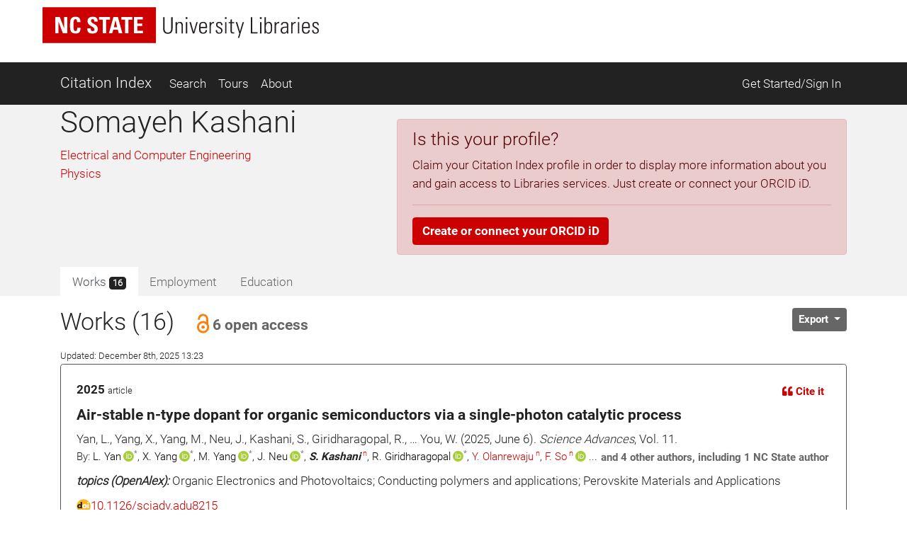

--- FILE ---
content_type: text/html; charset=utf-8
request_url: https://ci.lib.ncsu.edu/profiles/skashan
body_size: 25622
content:
<!DOCTYPE html>
<html lang="en">
  <head>
  <!-- Matomo -->
<script>
  var _paq = window._paq = window._paq || [];
  /* tracker methods like "setCustomDimension" should be called before "trackPageView" */
  _paq.push(['trackPageView']);
  _paq.push(['enableLinkTracking']);
  (function() {
    var u="//matomo.lib.ncsu.edu/";
    _paq.push(['setTrackerUrl', u+'matomo.php']);
    _paq.push(['setSiteId', '70']);
    var d=document, g=d.createElement('script'), s=d.getElementsByTagName('script')[0];
    g.async=true; g.src=u+'matomo.js'; s.parentNode.insertBefore(g,s);
  })();
</script>
<noscript><p><img src="//matomo.lib.ncsu.edu/matomo.php?idsite=70&amp;rec=1" style="border:0;" alt="" /></p></noscript>
<!-- End Matomo Code -->

  <title>Somayeh Kashani - Citation Index - NCSU Libraries</title>
  <meta name="csrf-param" content="authenticity_token" />
<meta name="csrf-token" content="tNR4nvrU1V2YMF0goEwwNgigPoMJia9UVkMGUTR_jKyuLFxWbw045KIAVd200FPakgogvEnPQbikuT71t0ktMQ" />
  
  <meta charset="utf-8">
  <meta name="viewport" content="width=device-width, initial-scale=1, shrink-to-fit=no">
  <!-- NCSU Libraries branding components -->

<!-- Use new NCSU fonts -->
<link rel="stylesheet" type="text/css" href="https://cdn.ncsu.edu/brand-assets/fonts/include.css" />
<link rel="stylesheet" type="text/css" href="https://cdn.lib.ncsu.edu/fonts/global.css" />

<!-- include FontAwesome 5 CSS from their CDN -->
<link rel="stylesheet" href="https://use.fontawesome.com/releases/v5.11.2/css/all.css" integrity="sha384-KA6wR/X5RY4zFAHpv/CnoG2UW1uogYfdnP67Uv7eULvTveboZJg0qUpmJZb5VqzN" crossorigin="anonymous">

<!-- favicon -->
<link rel="icon" href="/assets/favicon-9f2b4c31e14db615f233c4df286ea93499cf057de246dff501bf5f4370d6784c.ico" sizes="any">
<link rel="icon" href="/assets/favicon-1b458a934cf96c03c005beaf1a8a28da2c58ba8092acc766a2427a127579b61c.svg" type="image/svg+xml">
<link rel="apple-touch-icon-precomposed" sizes="57x57" href="//www.lib.ncsu.edu/sites/all/themes/ncsulib_foundation/images/homescreen-icon-57x57.png">
<link rel="apple-touch-icon-precomposed" sizes="72x72" href="//www.lib.ncsu.edu/sites/all/themes/ncsulib_foundation/images/homescreen-icon-72x72.png">
<link rel="apple-touch-icon-precomposed" sizes="114x114" href="//www.lib.ncsu.edu/sites/all/themes/ncsulib_foundation/images/homescreen-icon-114x114.png">
<link rel="image_src" href="//www.lib.ncsu.edu/sites/all/themes/ncsulib_foundation/images/homescreen-icon-114x114.png">

<!-- END NCSU Libraries branding components -->

  <script type="importmap" data-turbo-track="reload">{
  "imports": {
    "charting": "/assets/charting-f4e0693861c9d05dc4360bc77608c689d9f3adefda111c0d5495a8677bfd87f8.js",
    "chartkick": "/assets/chartkick-461f54019437d6d368b7f88b0ef4043e44b50e1ab6c447c6a582153c6dd05bc3.js",
    "Chart.bundle": "/assets/Chart.bundle-6b7af2b5145a81f3d99f85a6a1f3668a65064e2b28a6352bd4d9344291bb7b8a.js",
    "@github/auto-complete-element": "https://cdn.skypack.dev/@github/auto-complete-element",
    "@popperjs/core": "https://ga.jspm.io/npm:@popperjs/core@2.11.6/dist/umd/popper.min.js",
    "bootstrap": "https://ga.jspm.io/npm:bootstrap@4.3.1/dist/js/bootstrap.js",
    "blacklight/bookmark_toggle": "/assets/blacklight/bookmark_toggle-f87dcb88a36eaa8900adf54dabcdd04b843c2c0e7f01f3962b6e31ae0ca80f17.js",
    "blacklight/button_focus": "/assets/blacklight/button_focus-c9aa6e112a440da79d7db93d8f193b33867fb75c9e9cf9a4e1f8f37a0b41c5f2.js",
    "blacklight/checkbox_submit": "/assets/blacklight/checkbox_submit-5341b79ad195bbf65bbd11870b728d469b772102e670149474d2116c94ff630e.js",
    "blacklight/core": "/assets/blacklight/core-ff991eebe97e10d77eb31c045a0b9272df46fe9f981bce5365348b68cae1f83c.js",
    "blacklight": "/assets/blacklight/index-9f2d3ba2f3b5fd38117d3516a24e52dccbf5547d04011b93ad0424ca7e2de890.js",
    "blacklight/modal": "/assets/blacklight/modal-2acf254fb2e9abbddfdfe94a2e14761822c75358c09cbd07aca27315c02bc57e.js",
    "blacklight/modalForm": "/assets/blacklight/modalForm-6c6848fb03cbb69af112bc6e955cf0f9c65adb99ac29dcdf78bf9983a30c5f01.js",
    "blacklight/search_context": "/assets/blacklight/search_context-baa288ef7c1f0c88e4b41706eb67fb7cf0b577c8dabd16cf1e04738a1fcebeb0.js"
  }
}</script>
<link rel="modulepreload" href="/assets/charting-f4e0693861c9d05dc4360bc77608c689d9f3adefda111c0d5495a8677bfd87f8.js">
<script src="/assets/es-module-shims.min-c31a0381d5de13b88b8fa2edd1fa8e64ad2a95c24fd4e11b0b17bf0f76945c42.js" async="async" data-turbo-track="reload"></script>
<script type="module">import "charting"</script>
  <script src="/assets/chartkick-461f54019437d6d368b7f88b0ef4043e44b50e1ab6c447c6a582153c6dd05bc3.js" data-turbolinks-track="reload"></script>
<script src="/assets/Chart.bundle-6b7af2b5145a81f3d99f85a6a1f3668a65064e2b28a6352bd4d9344291bb7b8a.js" data-turbolinks-track="reload"></script>
  <link rel="stylesheet" href="/assets/application-ffc4df7096ed2dfc7d35bd2e6c02f9533eec43ea63582aa783bfd8801f7a49ca.css" media="all" data-turbolinks-track="reload" />
  <script src="/assets/application-088802f2a959c7ffe390e8a329b7a81f32df38673b6057106f237c582c5a022f.js" data-turbolinks-track="reload"></script>
  <script src="/assets/blacklight/blacklight-c60add7eeb7c28268c9792b186ba5362f365a38ebb1e857ee9292c9449136d32.js"></script>
  <script src="/assets/blacklight_range_limit-1a30c04ceeb4aa4dbb31945dd6863b53f6666a6ffc49168b2606bbd39414adea.js"></script>
  
  
</head>


  <body>
    <style>
    svg.source-svg {
        position: absolute; width: 0; height: 0; overflow: hidden;
    }
</style>

<!-- DOI SVG -->
<svg class="source-svg" xmlns="http://www.w3.org/2000/svg" xmlns:xlink="http://www.w3.org/1999/xlink" version="1.1" viewBox="0 0 130 130" id="doi-icon">
    <circle style="fill:#fcb425" cx="65" cy="65" r="64"/>
    <path style="fill:#231f20" d="m 49.819127,84.559148 -11.854304,0 0,-4.825665 c -1.203594,1.510894 -4.035515,3.051053 -5.264716,3.742483 -2.151101,1.203585 -5.072066,1.987225 -7.812161,1.987225 -4.430246,0 -8.373925,-1.399539 -11.831057,-4.446924 -4.1229464,-3.636389 -6.0602455,-9.19576 -6.0602455,-15.188113 0,-6.094791 2.1126913,-10.960381 6.3380645,-14.59676 3.354695,-2.893745 7.457089,-5.209795 11.810505,-5.209795 2.535231,0 5.661807,0.227363 7.889738,1.302913 1.280414,0.614601 3.572628,2.060721 4.929872,3.469179 l 0,-25.420177 11.854304,0 z m -12.1199,-18.692584 c 0,-2.253538 -0.618258,-4.951555 -2.205973,-6.513663 -1.587724,-1.587724 -4.474153,-2.996182 -6.727691,-2.996182 -2.509615,0 -4.834476,1.825511 -6.447807,3.720535 -1.306031,1.536501 -1.959041,3.905269 -1.959041,5.877114 0,1.971835 0.740815,4.165004 2.046836,5.701505 1.587714,1.895025 3.297985,3.193739 5.833216,3.193739 2.279145,0 4.989965,-0.956662 6.552083,-2.51877 1.587714,-1.562108 2.908377,-4.185134 2.908377,-6.464278 z"/>
    <path style="fill:#fff" d="m 105.42764,25.617918 c -1.97184,0 -3.64919,0.69142 -5.03204,2.074271 -1.357247,1.357245 -2.035864,3.021779 -2.035864,4.993633 0,1.971835 0.678617,3.649193 2.035864,5.032034 1.38285,1.382861 3.0602,2.074281 5.03204,2.074281 1.99744,0 3.67479,-0.678627 5.03203,-2.035861 1.38285,-1.382861 2.07428,-3.073012 2.07428,-5.070454 0,-1.971854 -0.69143,-3.636388 -2.07428,-4.993633 -1.38285,-1.382851 -3.0602,-2.074271 -5.03203,-2.074271 z M 74.219383,45.507921 c -7.323992,0 -12.970625,2.283009 -16.939921,6.848949 -3.277876,3.782438 -4.916803,8.118252 -4.916803,13.008406 0,5.430481 1.626124,10.009834 4.878383,13.738236 3.943689,4.538918 9.475093,6.808622 16.59421,6.808622 7.093512,0 12.612122,-2.269704 16.555801,-6.808622 3.252259,-3.728402 4.878393,-8.1993 4.878393,-13.413648 0,-5.160323 -1.638938,-9.604602 -4.916803,-13.332994 -4.020509,-4.56594 -9.398263,-6.848949 -16.13326,-6.848949 z m 24.908603,1.386686 0,37.634676 12.599304,0 0,-37.634676 -12.599304,0 z M 73.835252,56.975981 c 2.304752,0 4.263793,0.852337 5.877124,2.554426 1.638928,1.675076 2.458402,3.727881 2.458402,6.159457 0,2.458578 -0.806671,4.538022 -2.419992,6.240111 -1.613331,1.675086 -3.585175,2.514099 -5.915534,2.514099 -2.612051,0 -4.737546,-1.027366 -6.376474,-3.080682 -1.331637,-1.648053 -1.997451,-3.539154 -1.997451,-5.673528 0,-2.107362 0.665814,-3.985138 1.997451,-5.633201 1.638928,-2.053316 3.764423,-3.080682 6.376474,-3.080682 z"/>
</svg>

<!-- NC STATE -->
<svg class="source-svg" xmlns="http://www.w3.org/2000/svg" xmlns:xlink="http://www.w3.org/1999/xlink" version="1.1" id="ncsu-icon" x="0px" y="0px" viewBox="0 0 604.7 289.7" style="enable-background:new 0 0 604.7 289.7;" xml:space="preserve">
    <style type="text/css">
        .st0{fill:#CC0000;}
        .st1{fill:#FFFFFF;}
    </style>
    <title>NC State University brick logo</title>
    <rect class="st0" width="604.7" height="289.7"/>
    <polygon class="st1" points="84.6,75.5 84.8,75.5 108.4,138.9 132.3,138.9 132.3,52.2 115.3,52.2 115.3,112.2 115.1,112.2   92.1,52.2 67.5,52.2 67.5,138.9 84.6,138.9 "/>
    <path class="st1" d="M176.7,127.4c-10.3,0-11.2-9.6-11.2-31.9s1.2-31.8,11.2-31.8c5.4,0,7.4,4.4,7.4,15.9h17.5  c0.7-18.6-6.7-28.9-25.2-28.9c-29.9,0-29.9,22.4-29.9,44.8s0,44.8,29.9,44.8c16.9,0,26.1-7.4,26.1-30.6H185  C184.7,116.6,185.1,127.4,176.7,127.4z"/>
    <path class="st1" d="M294.9,115.2c0-27.2-36.5-25.8-36.5-42.2c-0.5-4.7,3-8.8,7.6-9.3c0.6-0.1,1.2-0.1,1.8,0c7.3,0,8.4,6.6,8.4,13.1  h17.6c1.2-18.1-7.5-26.1-25.2-26.1c-22.4,0-28.6,11.2-28.6,24.4c0,25.9,36.5,26.8,36.5,42.4c0.6,4.8-2.7,9.2-7.5,9.8  c-0.5,0.1-1.1,0.1-1.7,0.1c-9.7,0-9.7-7.1-9.7-15.5h-18.7c-0.9,15,3.2,28.2,25.8,28.2C278.4,140.3,294.9,137.7,294.9,115.2z"/>
    <polygon class="st1" points="321.2,138.9 339.3,138.9 339.3,66.6 359.5,66.6 359.5,52.2 301,52.2 301,66.6 321.2,66.6 "/>
    <path class="st1" d="M378.1,52.2l-24,86.8h17.8l4.9-19.3h24.7l4.8,19.3h19.2l-23.6-86.8H378.1z M380.8,106.4l8.2-37.5l0,0l8.7,37.5  H380.8z"/>
    <polygon class="st1" points="458.2,138.9 458.2,66.6 478.4,66.6 478.4,52.2 419.9,52.2 419.9,66.6 440.1,66.6 440.1,138.9 "/>
    <polygon class="st1" points="535.1,125.5 505,125.5 505,100.2 531.8,100.2 531.8,86.9 505,86.9 505,65.5 534.2,65.5 534.2,52.2   486.8,52.2 486.8,138.9 535.1,138.9 "/>
    <path class="st1" d="M102.7,211.2c0,9.3,0,22.4-14.4,22.4s-14.3-13.1-14.3-22.4v-44.8h-6.7v49.3c0,18.3,9.6,23.1,20.7,23.1  s20.7-4.8,20.7-23.1v-49.3h-5.9V211.2z"/>
    <polygon class="st1" points="166.2,228.7 166,228.9 137.3,166.6 127.6,166.6 127.6,237.5 133.9,237.5 133.9,174.8 134.1,174.6   162.9,237.5 172.5,237.5 172.5,166.6 166.2,166.6 "/>
    <rect x="192.3" y="166.6" class="st1" width="6.3" height="70.9"/>
    <polygon class="st1" points="235.3,230.1 235.1,230.1 218.3,166.6 211.5,166.6 231.4,237.5 239.2,237.5 258.8,166.6 252.8,166.6 "/>
    <polygon class="st1" points="278,203.8 302.6,203.8 302.6,198.4 278,198.4 278,171.9 303.7,171.9 303.7,166.6 271.6,166.6   271.6,237.5 304.4,237.5 304.4,232.3 278,232.3 "/>
    <path class="st1" d="M344.6,200.7L344.6,200.7c9.5-2.2,11.2-8.1,11.2-16.9c0-12.4-3.4-17-17-17h-19.7v70.9h5.7v-34.5h12  c13.6,0,11.2,13.7,11.2,16.8c0,5.9,0.3,11.7,1,17.6h5.9c0-2.7-0.7-5.5-0.7-8.2C355.1,203.9,354.6,202.8,344.6,200.7z M336,197.9  h-11.2v-26h12.9c7.4,0,11.2,1.9,11.2,11.2C349.3,195.4,344.9,197.9,336,197.9z"/>
    <path class="st1" d="M392,198.2c-8.1-5.8-13.3-6.2-13.3-16.7c0-8.3,4.8-11.2,12.4-11.2c9.6,0,11.9,5.4,12.1,14.1h6.3  c0-10.3-3.1-19.4-17.8-19.4c-11.2,0-19.4,5-19.3,17.4c0,7.1,0.7,11.2,14.4,19.7c10.2,6.3,16.6,9.1,16.6,18.7  c0.8,6.1-3.6,11.7-9.7,12.5c-0.9,0.1-1.7,0.1-2.6,0c-12.7,0-13.2-8.2-13.2-16h-6.5c0,13.9,5.6,21.4,19.5,21.4  c9.2,1.2,17.6-5.3,18.8-14.5c0.2-1.5,0.2-3,0-4.4C409.4,206.3,400.5,204.5,392,198.2z"/>
    <rect x="427.1" y="166.6" class="st1" width="6.3" height="70.9"/>
    <polygon class="st1" points="447,171.9 464.3,171.9 464.3,237.5 470.6,237.5 470.6,171.9 487.8,171.9 487.8,166.6 447,166.6 "/>
    <polygon class="st1" points="535.2,166.6 518.2,201.9 502.1,166.6 494.9,166.6 514.9,208.1 514.9,237.5 521.3,237.5 521.3,208.1   541.5,166.6 "/>
</svg>

<!-- Open Access -->
<svg class="source-svg" viewBox="0 0 600 1000" xmlns="http://www.w3.org/2000/svg" xmlns:rdf="http://www.w3.org/1999/02/22-rdf-syntax-ns#" xmlns:cc="http://creativecommons.org/ns#" xmlns:dc="http://purl.org/dc/elements/1.1/" id="oa-icon">
    <metadata><rdf:RDF><cc:Work rdf:about="">
        <dc:format>image/svg+xml</dc:format>
        <dc:type rdf:resource="http://purl.org/dc/dcmitype/StillImage"/>
        <dc:creator>art designer at PLoS, modified by Wikipedia users Nina, Beao, JakobVoss, and AnonMoos</dc:creator>
        <dc:description>Open Access logo, converted into svg, designed by PLoS. This version with transparent background.</dc:description>
        <dc:source>http://commons.wikimedia.org/wiki/File:Open_Access_logo_PLoS_white.svg</dc:source>
        <dc:license rdf:resource="http://creativecommons.org/licenses/by-sa/3.0/"/>
        <cc:license rdf:resource="http://creativecommons.org/licenses/by-sa/3.0/"/>
        <cc:attributionName>art designer at PLoS, modified by Wikipedia users Nina, Beao, JakobVoss, and AnonMoos</cc:attributionName>
        <cc:attributionURL>http://www.plos.org/</cc:attributionURL>
    </cc:Work></rdf:RDF></metadata>
    <g stroke="#f68212" stroke-width="104.764" fill="none">
        <path d="M111.387,308.135V272.408A209.21,209.214 0 0,1 529.807,272.408V530.834"/>
        <circle cx="320.004" cy="680.729" r="256.083"/>
    </g>
    <circle fill="#f68212" cx="321.01" cy="681.659" r="86.4287"/>
</svg>

<ul class="skip-link skip">
    <li><a href="#main-nav-skip">skip to Main Navigation</a></li>
    <li><a href="#main-content-skip">skip to Main Content</a></li>
    <li><a href="#footer">skip to Footer</a></li>
</ul>

<header id="library-website-header" class="contain-to-grid simple">
  <div id="logo-nav-wrap">
	  <div id="logo-nav">
      <div id="main-logo">
	   		<a href="https://www.lib.ncsu.edu/" aria-label="nc state university libraries logo"><svg xmlns="http://www.w3.org/2000/svg" viewBox="0 0 277.98 36.05"><defs><style>.cls-1{fill:#231f20;}.cls-2{fill:#c00;}.cls-3{fill:#fff;}</style></defs><title>NC State University Libraries Logo</title><g id="libraries-logo"><path class="cls-1" d="M127.25,38.31c0,2.13,0,5.18,3.34,5.18s3.34-3.05,3.34-5.18V28h1.46V39.37c0,4.23-2.23,5.34-4.8,5.34s-4.79-1.11-4.79-5.34V28h1.45Z" transform="translate(-4.5 -17.97)"/><path class="cls-1" d="M139.72,44.4h-1.36V32.92h1.36v1.41h.05a3.33,3.33,0,0,1,2.77-1.64c2.84,0,3.13,2.12,3.13,3.62V44.4h-1.36v-8c0-1.35-.52-2.59-2.11-2.59-1.23,0-2.48.84-2.48,3.4Z" transform="translate(-4.5 -17.97)"/><path class="cls-1" d="M148.53,29.72V28h1.68v1.73Zm.16,14.68V32.92h1.37V44.4Z" transform="translate(-4.5 -17.97)"/><path class="cls-1" d="M156.48,42.67h.05l2.79-9.75h1.32L157.23,44.4h-1.56l-3.41-11.48h1.48Z" transform="translate(-4.5 -17.97)"/><path class="cls-1" d="M163.43,38.94v.89c0,1.59.44,3.7,2.59,3.7a2.35,2.35,0,0,0,2.53-2.63H170c-.16,2.77-1.66,3.72-4,3.72-2,0-4-.79-4-4.27V37.53c0-3.31,1.39-4.84,4-4.84,4,0,4,2.84,4,6.25Zm5.18-1.09c0-2.54-.4-4.06-2.59-4.06s-2.59,1.52-2.59,4.06Z" transform="translate(-4.5 -17.97)"/><path class="cls-1" d="M173.91,34.47h0a3.49,3.49,0,0,1,3.16-1.78v1.39a2.74,2.74,0,0,0-3.2,2.93V44.4h-1.37V32.92h1.37Z" transform="translate(-4.5 -17.97)"/><path class="cls-1" d="M182.13,44.62c-2.48,0-3.46-1.2-3.43-3.63h1.38c0,1.56.37,2.61,2.12,2.61a1.78,1.78,0,0,0,2-2c0-3-5.16-2.23-5.16-6,0-2.12,1.46-2.87,3.46-2.87,2.27,0,3,1.57,3,3.32h-1.34c-.07-1.45-.46-2.22-2-2.22a1.63,1.63,0,0,0-1.75,1.65c0,2.87,5.15,2.09,5.15,5.93C185.51,43.53,184.26,44.62,182.13,44.62Z" transform="translate(-4.5 -17.97)"/><path class="cls-1" d="M188,29.72V28h1.68v1.73Zm.16,14.68V32.92h1.36V44.4Z" transform="translate(-4.5 -17.97)"/><path class="cls-1" d="M191.8,34V32.92h1.84V30.56L195,30v3h2.31V34H195v7.36c0,1.53.16,1.89,1.25,1.89a6.16,6.16,0,0,0,1.06-.07v1.18a10.8,10.8,0,0,1-1.29.07c-1.84,0-2.39-.82-2.39-2.23V34Z" transform="translate(-4.5 -17.97)"/><path class="cls-1" d="M202.46,44.42l-3.64-11.5h1.48l2.79,9.41h0l2.7-9.41h1.37l-4.75,15.82h-1.34Z" transform="translate(-4.5 -17.97)"/><path class="cls-1" d="M214,44.4V28h1.45V43.17h5.43V44.4Z" transform="translate(-4.5 -17.97)"/><path class="cls-1" d="M223.19,29.72V28h1.69v1.73Zm.16,14.68V32.92h1.37V44.4Z" transform="translate(-4.5 -17.97)"/><path class="cls-1" d="M227.65,44.4a7.37,7.37,0,0,0,.13-1.14V28h1.37v6.23l0,0a3.16,3.16,0,0,1,2.91-1.57c3.73,0,3.43,3.91,3.43,6,0,2.52-.2,6-3.54,6A3,3,0,0,1,229.1,43h0V44.4Zm3.93-.87c2.52,0,2.59-2.16,2.59-4.84s-.07-4.9-2.59-4.9c-2.21,0-2.48,3-2.48,4.7S229.1,43.53,231.58,43.53Z" transform="translate(-4.5 -17.97)"/><path class="cls-1" d="M239.34,34.47h0a3.49,3.49,0,0,1,3.16-1.78v1.39A2.75,2.75,0,0,0,239.34,37V44.4H238V32.92h1.36Z" transform="translate(-4.5 -17.97)"/><path class="cls-1" d="M250.43,43h-.05a3.67,3.67,0,0,1-3.25,1.63c-2,0-3.15-1.38-3.15-3.38,0-4,4-3.62,6.36-3.8v-.95c0-1.68-.5-2.7-2.32-2.7-1.25,0-2.25.61-2.25,2h-1.45c.11-2.2,1.81-3.07,3.81-3.07,1.16,0,3.57.12,3.57,3.05v5.77a24,24,0,0,0,.14,2.89h-1.41Zm-.09-4.46c-2,.07-4.91-.15-4.91,2.64a2.08,2.08,0,0,0,2.07,2.36,3,3,0,0,0,2.84-2.91Z" transform="translate(-4.5 -17.97)"/><path class="cls-1" d="M256,34.47h0a3.48,3.48,0,0,1,3.15-1.78v1.39A2.74,2.74,0,0,0,256,37V44.4h-1.36V32.92H256Z" transform="translate(-4.5 -17.97)"/><path class="cls-1" d="M261.26,29.72V28h1.68v1.73Zm.16,14.68V32.92h1.36V44.4Z" transform="translate(-4.5 -17.97)"/><path class="cls-1" d="M266.87,38.94v.89c0,1.59.43,3.7,2.59,3.7A2.34,2.34,0,0,0,272,40.9h1.44c-.16,2.77-1.66,3.72-4,3.72-2,0-3.95-.79-3.95-4.27V37.53c0-3.31,1.39-4.84,3.95-4.84,4,0,4,2.84,4,6.25Zm5.18-1.09c0-2.54-.41-4.06-2.59-4.06s-2.59,1.52-2.59,4.06Z" transform="translate(-4.5 -17.97)"/><path class="cls-1" d="M279.09,44.62c-2.47,0-3.45-1.2-3.43-3.63h1.39c0,1.56.36,2.61,2.11,2.61a1.78,1.78,0,0,0,1.95-2c0-3-5.15-2.23-5.15-6,0-2.12,1.45-2.87,3.45-2.87,2.27,0,3,1.57,3,3.32h-1.34c-.07-1.45-.45-2.22-2-2.22a1.63,1.63,0,0,0-1.75,1.65c0,2.87,5.16,2.09,5.16,5.93C282.48,43.53,281.23,44.62,279.09,44.62Z" transform="translate(-4.5 -17.97)"/><rect class="cls-2" width="114.1" height="36.05"/><polygon class="cls-3" points="12.75 26.21 12.75 9.85 17.37 9.85 21.73 21.18 21.77 21.18 21.77 9.85 24.96 9.85 24.96 26.21 20.46 26.21 15.99 14.25 15.95 14.25 15.95 26.21 12.75 26.21"/><path class="cls-3" d="M32.19,36c0-4.33,0-8.46,5.64-8.46,3.5,0,4.9,1.93,4.76,5.44H39.24c0-2.18-.38-3-1.41-3-1.92,0-2.17,1.81-2.17,6s.25,6,2.17,6c1.59,0,1.52-2,1.57-3.33h3.38c0,4.37-1.75,5.78-5,5.78-5.64,0-5.64-4.18-5.64-8.45" transform="translate(-4.5 -17.97)"/><path class="cls-3" d="M54.43,44.46c-4.25,0-5-2.5-4.86-5.33H53c0,1.56.06,2.88,1.94,2.88a1.64,1.64,0,0,0,1.73-1.86c0-2.95-6.89-3.13-6.89-8,0-2.56,1.22-4.6,5.39-4.6,3.33,0,5,1.49,4.76,4.91H56.6C56.6,31.24,56.4,30,55,30a1.6,1.6,0,0,0-1.77,1.74c0,3.11,6.89,2.84,6.89,8,0,4.24-3.1,4.74-5.7,4.74" transform="translate(-4.5 -17.97)"/><polygon class="cls-3" points="67.83 9.85 67.83 12.57 64.02 12.57 64.02 26.21 60.6 26.21 60.6 12.57 56.79 12.57 56.79 9.85 67.83 9.85"/><path class="cls-3" d="M71.3,44.18l4.54-16.36h4.5l4.44,16.36h-3.6l-.9-3.62H75.61l-.93,3.62ZM77.9,31h-.05l-1.56,7.08h3.26Z" transform="translate(-4.5 -17.97)"/><polygon class="cls-3" points="90.26 9.85 90.26 12.57 86.45 12.57 86.45 26.21 83.03 26.21 83.03 12.57 79.23 12.57 79.23 9.85 90.26 9.85"/><polygon class="cls-3" points="91.86 26.21 91.86 9.85 100.78 9.85 100.78 12.36 95.27 12.36 95.27 16.4 100.35 16.4 100.35 18.91 95.27 18.91 95.27 23.7 100.96 23.7 100.96 26.21 91.86 26.21"/></g></svg></a>
      </div>
    </div>
	</div>
</header>





<nav class="navbar navbar-dark bg-dark navbar-expand-md mt-3" id="main-nav-skip">
  <div class="container">
    <a class="navbar-brand" href="/">Citation Index</a>
    <button class="navbar-toggler" type="button" data-toggle="collapse" data-target="#navbarSupportedContent" aria-controls="navbarSupportedContent" aria-expanded="false" aria-label="Toggle navigation">
      <span class="navbar-toggler-icon"></span>
    </button>
    <div class="collapse navbar-collapse" id="navbarSupportedContent">
      <ul class="navbar-nav">
        <li class="nav-item ">
          <a class="nav-link" href="/search">Search</a>
        </li>
        <li class="nav-item ">
          <a class="nav-link" href="/tours">Tours</a>
        </li>
        <li class="nav-item ">
          <a class="nav-link" href="/about">About</a>
        </li>
      </ul>
      <ul class="navbar-nav ml-auto">
          <li class="nav-item">
            <a class="nav-link" href="https://ci.lib.ncsu.edu/user/edit_orcid">Get Started/Sign In</a>
          </li>
      </ul>
    </div>
  </div>
</nav>



    <div class="container-fluid" id="main" role="main">
      <div id="main-content-skip">


        
        
<div class="row profile">
  <div class="col-12 bg-light">
    <div class="container main-margin">
      <div class="row">

        <!-- Author Name, Unit, Orcid -->
        <div class="col-xs-12 col-lg-5">
          <div id="name-other-names">
            <h1 class="">Somayeh Kashani</h1>
          </div>

          <div class="ma-2 departments" id="units">
                <div>
      <a href="/units/5/citations">Electrical and Computer Engineering</a>
    </div>
    <div>
      <a href="/units/2/citations">Physics</a>
    </div>

          </div>

          <div id="orcid-link">
          </div>

          <div id="orcid-keywords">
          </div>
        </div>

        <div class="col-xs-12 col-lg-7">
          <div class="d-flex flex-column" style="height: 100%;">
            <!-- Author Bio -->
            <div class="bio" id="orcid-bio">
                  <div class="alert alert-danger" role="alert">
    <p class="h4">Is this your profile?</p>
    <p>
      Claim your Citation Index profile in order to display more information about you and gain access to Libraries services. Just create or connect your ORCID iD.
    </p>
    <hr>
    <a class="btn btn-primary" href="/user/edit_orcid">Create or connect your ORCID iD</a>
  </div>


            </div>


          </div>
        </div>

      </div> <!-- profile row -->

      <div class="row">
        <div class="col-7">
          <!-- Tabs -->
          <div class="tabs mt-auto align-self-start">
            <ul class="nav nav-tabs no-border no-radius justify-content-start" role="tablist">
  <li class="nav-item">
    <a
  class="nav-link active "
  id="works-tab"
    data-toggle="tab"
    href="#works"
    role="tab"
    aria-controls="works"
    aria-selected="true"
>
  
      Works <span class="badge badge-dark">
        16
      </span>

</a>
  </li>
  <li class="nav-item">
    <a
  class="nav-link  disabled"
  id="employment-tab"
    tabindex="-1"
    aria-disabled="true"


>
  
      Employment

</a>
  </li>
  <li class="nav-item">
    <a
  class="nav-link  disabled"
  id="education-tab"
    tabindex="-1"
    aria-disabled="true"


>
  
      Education

</a>
  </li>
</ul><!-- Tabs:end -->

          </div>
        </div>
        <div class="col-5">
          <div class="d-flex flex-column" style="height: 100%;">
            <div class="mt-auto align-self-end">

            </div>
          </div>
        </div>
      </div>
    </div> <!-- profile container -->
  </div>

  <div class="col-12">
    <div class="container">
      <div class="row">
        <div class="col-12">

          <!-- Tab-content -->
          <div class="tab-content mt-3">
            <!-- WORKS -->
              <div
  class="tab-pane fade show active"
  id="works" role="tabpanel" aria-labelledby="works-tab">
  
      <div class="row">

        <div class="col-8">
          <div id="works-heading">
            <h2>Works (16)
                <button class="btn btn-link text-secondary" data-toggle="modal" data-target="#openAccessModal">
                  <span class="h5 pl-1">
                    <svg xmlns:xlink="http://www.w3.org/1999/xlink" width="28px" height="28px" style="vertical-align: text-bottom; height: 28px; width: 28px">
  <use xlink:href="#oa-icon"></use>
</svg>6 open access
                  </span>
                </button>
            </h2>
            <div><span class="small">Updated: December 8th, 2025 13:23</span></div>
          </div>
        </div>
        <div class="col-4">
          <div class="float-left">
          </div>

          <div class="dropdown float-right" id="export-options">
            <button class="btn btn-secondary btn-sm dropdown-toggle" type="button" id="actionsMenuButton" data-toggle="dropdown" aria-haspopup="true" aria-expanded="false">
              Export
            </button>
            <div class="dropdown-menu dropdown-menu-right" aria-labelledby="actionsMenuButton">
              <a class="dropdown-item" href="https://ci.lib.ncsu.edu/profiles/skashan.ris">Download RIS (all)</a>
              <a class="dropdown-item" href="https://ci.lib.ncsu.edu/profiles/skashan.ris?nodoi=true">Download RIS (only without DOIs)</a>
              <a class="dropdown-item" href="https://ci.lib.ncsu.edu/profiles/skashan.bib">Download BibTeX</a>
              <a class="dropdown-item" download="skashan-ci-works.txt" href="https://ci.lib.ncsu.edu/profiles/skashan.txt">Download Plain Text</a>
              <a class="dropdown-item" href="https://ci.lib.ncsu.edu/profiles/skashan.json">View JSON</a>


            </div>
          </div>
        </div>
      </div>

        <div class="card result-card mb-3">
  <div class="card-body result-card-body">
      <div class="card citation-card">
        <div class="card-body mb-0">
          <!-- Type and year -->
          <div class="row">
            <div class="col-6">
              <p class="m-0"><span class="braid-year">2025</span> <small><span class="braid-type">article</span></small></p>
            </div>
            <div class="col-6 text-right">
              <!-- Cite it -->
              <button type="button" class="btn btn-link btn-sm" data-toggle="collapse" data-target="#formattedCollapse-1413677">
                <i class="fas fa-quote-left"></i> Cite it
              </button>
            </div>
            <div class="col-12">
              <div class="collapse citation-data-collapse" id="formattedCollapse-1413677" data-path="/braids/1412605,1412606,1412649,1413677,1419486,1419520/styled">
  <div class="text-center mt-2 loading-div">
    <div class="loader">
  <span class="dot dot_1"></span>
  <span class="dot dot_2"></span>
  <span class="dot dot_3"></span>
  <span class="dot dot_4"></span>
</div>
  </div>
  <div class="content"></div>
</div>
            </div>
          </div>
          <div class="mb-2">
            <!-- Title -->
            <p class="lead mb-1">
              Air-stable n-type dopant for organic semiconductors via a single-photon catalytic process
            </p>
            <!-- Rest of citation -->
            <p class="card-text mb-0">
              Yan, L., Yang, X., Yang, M., Neu, J., Kashani, S., Giridharagopal, R., … You, W. (2025, June 6).  <i>Science Advances</i>, Vol. 11.
            </p>
            <!-- Authors -->
              <div class="cc-authors">
    <p class="mb-0">
      By:
          <span><span><a title="Liang Yan - Department of Chemistry, University of North Carolina at Chapel Hill, Chapel Hill, NC 27599, USA. - https://orcid.org/0000-0003-4122-7466" class="nu" target="blank" href="https://orcid.org/0000-0003-4122-7466"><span class="sl">L. Yan</span> <i class="fab fa-orcid"></i><sup class="a">*</sup></a>, <a title="Xinzheng Yang - Department of Chemistry, University of Washington, Seattle, WA 98195, USA. - https://orcid.org/0000-0002-2036-1220" class="nu" target="blank" href="https://orcid.org/0000-0002-2036-1220"><span class="sl">X. Yang</span> <i class="fab fa-orcid"></i><sup class="a">*</sup></a>, <a title="Mengqi Yang - Department of Chemistry, University of Washington, Seattle, WA 98195, USA. - https://orcid.org/0000-0002-2161-1973" class="nu" target="blank" href="https://orcid.org/0000-0002-2161-1973"><span class="sl">M. Yang</span> <i class="fab fa-orcid"></i><sup class="a">*</sup></a>, <a title="Justin Neu - Department of Chemistry, University of North Carolina at Chapel Hill, Chapel Hill, NC 27599, USA. - https://orcid.org/0000-0002-8843-5580" class="nu" target="blank" href="https://orcid.org/0000-0002-8843-5580"><span class="sl">J. Neu</span> <i class="fab fa-orcid"></i><sup class="a">*</sup></a>, <span title="Somayeh Kashani - Somayeh Kashani - Department of Electrical and Computer Engineering and ORaCEL, North Carolina State University, Raleigh, NC 27695, USA." class="highlighted-author">S. Kashani</span><sup class="n"> n</sup>, <a title="Rajiv Giridharagopal - Department of Chemistry, University of Washington, Seattle, WA 98195, USA. - https://orcid.org/0000-0001-6076-852X" class="nu" target="blank" href="https://orcid.org/0000-0001-6076-852X"><span class="sl">R. Giridharagopal</span> <i class="fab fa-orcid"></i><sup class="a">*</sup></a>, <a title="Yusuf Olanrewaju - Yusuf Olanrewaju - Department of Materials Science and Engineering, North Carolina State University, Raleigh, NC 27695, USA." href="https://ci.lib.ncsu.edu/profiles/yaolanre">Y. Olanrewaju</a><sup class="n"> n</sup>, <a title="Franky So - Franky So - Department of Materials Science and Engineering, North Carolina State University, Raleigh, NC 27695, USA." href="https://ci.lib.ncsu.edu/profiles/fso">F. So</a><sup class="n"> n</sup> <a title="Franky So - https://orcid.org/0000-0002-8310-677X" href="https://orcid.org/0000-0002-8310-677X"><i class="fab fa-orcid"></i></a></span><span class="additional-authors-list"><span class="initial-author-list"> ...<button class="btn btn-link text-secondary p-0 pl-1 toggle-additional-authors" style="font-size: .9rem;">and 4 other authors, including 1 NC State author</button></span><span class="expanded-author-list" style="display: none;"><span>, <a title="David S. Ginger - Department of Chemistry, University of Washington, Seattle, WA 98195, USA. - https://orcid.org/0000-0002-9759-5447" class="nu" target="blank" href="https://orcid.org/0000-0002-9759-5447"><span class="sl">D. Ginger</span> <i class="fab fa-orcid"></i><sup class="a">*</sup></a>, <a title="Harald Ade - Harald Ade - Department of Physics and ORaCEL, North Carolina State University, Raleigh, NC 27695, USA." href="https://ci.lib.ncsu.edu/profiles/hwade">H. Ade</a><sup class="n"> n</sup> <a title="Harald Ade - https://orcid.org/0000-0002-1853-5471" href="https://orcid.org/0000-0002-1853-5471"><i class="fab fa-orcid"></i></a>, <a title="Xiaosong Li - Department of Chemistry, University of Washington, Seattle, WA 98195, USA. - https://orcid.org/0000-0001-7341-6240" class="nu" target="blank" href="https://orcid.org/0000-0001-7341-6240"><span class="sl">X. Li</span> <i class="fab fa-orcid"></i><sup class="a">*</sup></a> &amp; <a title="Wei You - Department of Chemistry, University of North Carolina at Chapel Hill, Chapel Hill, NC 27599, USA. - https://orcid.org/0000-0003-0354-1948" class="nu" target="blank" href="https://orcid.org/0000-0003-0354-1948"><span class="sl">W. You</span> <i class="fab fa-orcid"></i><sup class="a">*</sup></a></span></span></span></span>
    </p>
  </div>

            <!-- Editors -->
          </div>
          <div class="row mb-2">
            <div class="col-md">
                <div class="row">
                  <div class="col-md">
                    <span class="keyword_list_heading">topics (OpenAlex):</span> Organic Electronics and Photovoltaics; Conducting polymers and applications; Perovskite Materials and Applications
                  </div>
                </div>
            </div>
          </div>
          <div class="row">
            <div class="col-md">
              <!-- additional links -->
                <div>
    <a target="_blank" href="https://dx.doi.org/10.1126/sciadv.adu8215"><svg xmlns:xlink="http://www.w3.org/1999/xlink" width="1.2em" height="1.2em" style="vertical-align: middle; height: 1.2em; width: 1.2em">
  <use xlink:href="#doi-icon"></use>
</svg><span class="cc-DOI">10.1126/sciadv.adu8215</span></a>
  </div>
  <div>
    <a target="_blank" href="http://js8lb8ft5y.search.serialssolutions.com/?sid=citation_index&amp;id=10.1126/sciadv.adu8215"><i class="fa fa-link"></i> Find Text @ NCSU</a>
  </div>

                <div>
                  <a target="_blank" alt="" role="presentation" title="An open access (OA) copy of this work is available at this link discovered via Unpaywall." href="https://www.science.org/doi/pdf/10.1126/sciadv.adu8215"><span><img alt="" role="presentation" src="/assets/unpaywall-icon-4b2f4e4a9587093779096f25b5bc985de2f36a2dbabdb948e38acabdde63aeba.png" /> open access via www.science.org (publisher PDF)</span></a>
                </div>
                <div>
                  <small>
                      <a target="_blank" href="https://www.ncbi.nlm.nih.gov/pubmed/40479054">PubMed <i class="fas fa-external-link-alt"></i></a>
                  </small>
                </div>
            </div>
            <div class="col-md">
            </div>
          </div>
          <div class="d-flex justify-content-between">
            <div class="mt-2 text-muted">
              <small>Sources: Web Of Science, ORCID, NC State University Libraries</small>
            </div>
            <div class="mt-2 text-muted">
              <div>
                <small>Added: June  5, 2025</small>
              </div>
            </div>
          </div>
          <div class="row">
            <div class="col text-right">
            </div>
          </div>
      </div>
    </div>
</div>
</div>
<div class="card result-card mb-3">
  <div class="card-body result-card-body">
      <div class="card citation-card">
        <div class="card-body mb-0">
          <!-- Type and year -->
          <div class="row">
            <div class="col-6">
              <p class="m-0"><span class="braid-year">2025</span> <small><span class="braid-type">article</span></small></p>
            </div>
            <div class="col-6 text-right">
              <!-- Cite it -->
              <button type="button" class="btn btn-link btn-sm" data-toggle="collapse" data-target="#formattedCollapse-1325729">
                <i class="fas fa-quote-left"></i> Cite it
              </button>
            </div>
            <div class="col-12">
              <div class="collapse citation-data-collapse" id="formattedCollapse-1325729" data-path="/braids/1318809,1325729,1326299/styled">
  <div class="text-center mt-2 loading-div">
    <div class="loader">
  <span class="dot dot_1"></span>
  <span class="dot dot_2"></span>
  <span class="dot dot_3"></span>
  <span class="dot dot_4"></span>
</div>
  </div>
  <div class="content"></div>
</div>
            </div>
          </div>
          <div class="mb-2">
            <!-- Title -->
            <p class="lead mb-1">
              Control Over Vertical Composition in Low Complexity Polymer Solar Cells
            </p>
            <!-- Rest of citation -->
            <p class="card-text mb-0">
              Dong, X., Lee, B., Song, R., Neu, J., Kashani, S., You, W., &amp; Ade, H. (2025, January 2).  <i>Advanced Energy Materials</i>, Vol. 1.
            </p>
            <!-- Authors -->
              <div class="cc-authors">
    <p class="mb-0">
      By:
          <span><span><a title="Xinyun Dong - Xinyun Dong - Department of Physics and Organic and Carbon Electronics Laboratories (ORaCEL), North Carolina State University, Raleigh, NC, 27695 USA" href="https://ci.lib.ncsu.edu/profiles/xdong25">X. Dong</a><sup class="n"> n</sup>, <a title="Byongkyu Lee - Byongkyu Lee - Department of Physics and Organic and Carbon Electronics Laboratories (ORaCEL), North Carolina State University, Raleigh, NC, 27695 USA" href="https://ci.lib.ncsu.edu/profiles/blee27">B. Lee</a><sup class="n"> n</sup>, <a title="Runqiao Song - Runqiao Song - Department of Physics and Organic and Carbon Electronics Laboratories (ORaCEL), North Carolina State University, Raleigh, NC, 27695 USA" href="https://ci.lib.ncsu.edu/profiles/rsong3">R. Song</a><sup class="n"> n</sup>, <a title="Justin Neu - Department of Chemistry, University of North Carolina at Chapel Hill, Chapel Hill, NC, 27599 USA - https://orcid.org/0000-0002-8843-5580" class="nu" target="blank" href="https://orcid.org/0000-0002-8843-5580"><span class="sl">J. Neu</span> <i class="fab fa-orcid"></i><sup class="a">*</sup></a>, <span title="Somayeh Kashani - Somayeh Kashani - Department of Physics and Organic and Carbon Electronics Laboratories (ORaCEL), North Carolina State University, Raleigh, NC, 27695 USA" class="highlighted-author">S. Kashani</span><sup class="n"> n</sup>, <a title="Wei You - Department of Chemistry, University of North Carolina at Chapel Hill, Chapel Hill, NC, 27599 USA - https://orcid.org/0000-0003-0354-1948" class="nu" target="blank" href="https://orcid.org/0000-0003-0354-1948"><span class="sl">W. You</span> <i class="fab fa-orcid"></i><sup class="a">*</sup></a>, <a title="Harald Ade - Harald Ade - Department of Physics and Organic and Carbon Electronics Laboratories (ORaCEL), North Carolina State University, Raleigh, NC, 27695 USA" href="https://ci.lib.ncsu.edu/profiles/hwade">H. Ade</a><sup class="n"> n</sup> <a title="Harald Ade - https://orcid.org/0000-0002-1853-5471" href="https://orcid.org/0000-0002-1853-5471"><i class="fab fa-orcid"></i></a></span></span>
    </p>
  </div>

            <!-- Editors -->
          </div>
          <div class="row mb-2">
            <div class="col-md">
                <div class="row">
                  <div class="col-md">
                    <span class="keyword_list_heading">author keywords:</span> conventional and inverted structures; nonfullerene organic solar cell; phase separation; surface energy; thermodynamics
                  </div>
                </div>
                <div class="row">
                  <div class="col-md">
                    <span class="keyword_list_heading">topics (OpenAlex):</span> Organic Electronics and Photovoltaics; Conducting polymers and applications; Thin-Film Transistor Technologies
                  </div>
                </div>
            </div>
          </div>
          <div class="row">
            <div class="col-md">
              <!-- additional links -->
                <div>
    <a target="_blank" href="https://dx.doi.org/10.1002/aenm.202404962"><svg xmlns:xlink="http://www.w3.org/1999/xlink" width="1.2em" height="1.2em" style="vertical-align: middle; height: 1.2em; width: 1.2em">
  <use xlink:href="#doi-icon"></use>
</svg><span class="cc-DOI">10.1002/aenm.202404962</span></a>
  </div>
  <div>
    <a target="_blank" href="http://js8lb8ft5y.search.serialssolutions.com/?sid=citation_index&amp;id=10.1002/aenm.202404962"><i class="fa fa-link"></i> Find Text @ NCSU</a>
  </div>

            </div>
            <div class="col-md">
                <div class="row">
                  <div class="col-1 mr-3">
                    <img class="un-sdg-color-wheel-icon" alt="UN Sustainable Development Goals Color Wheel" src="/assets/un-sdg/SDG-Wheel_WEB-small-9baffff2694056ba5d79cdadadac07d345a206e13477bd1034bd8925f38f3c4b.png" />
                  </div>
                  <div class="col-9">
                    <div class="sdg-info-label">
                      UN Sustainable Development Goal Categories
                    </div>
                    <div>
                        <div>
                          <span class="sdg-info">
                              <a title="Search for works related to SDG 7" href="/s/works?f%5Bsdgs_wos_ss%5D%5B%5D=7.+Affordable+and+Clean+Energy&amp;f%5Buids_ss%5D%5B%5D=skashan">7. Affordable and Clean Energy</a>
                          </span>
                          <span class="sdg-info-label">
                            (Web of Science; OpenAlex)
                          </span>
                        </div>
                    </div>
                  </div>
                </div>
            </div>
          </div>
          <div class="d-flex justify-content-between">
            <div class="mt-2 text-muted">
              <small>Sources: Web Of Science, ORCID, NC State University Libraries</small>
            </div>
            <div class="mt-2 text-muted">
              <div>
                <small>Added: January  2, 2025</small>
              </div>
            </div>
          </div>
          <div class="row">
            <div class="col text-right">
            </div>
          </div>
      </div>
    </div>
</div>
</div>
<div class="card result-card mb-3">
  <div class="card-body result-card-body">
      <div class="card citation-card">
        <div class="card-body mb-0">
          <!-- Type and year -->
          <div class="row">
            <div class="col-6">
              <p class="m-0"><span class="braid-year">2025</span> <small><span class="braid-type">article</span></small></p>
            </div>
            <div class="col-6 text-right">
              <!-- Cite it -->
              <button type="button" class="btn btn-link btn-sm" data-toggle="collapse" data-target="#formattedCollapse-1432080">
                <i class="fas fa-quote-left"></i> Cite it
              </button>
            </div>
            <div class="col-12">
              <div class="collapse citation-data-collapse" id="formattedCollapse-1432080" data-path="/braids/1432080,1432226/styled">
  <div class="text-center mt-2 loading-div">
    <div class="loader">
  <span class="dot dot_1"></span>
  <span class="dot dot_2"></span>
  <span class="dot dot_3"></span>
  <span class="dot dot_4"></span>
</div>
  </div>
  <div class="content"></div>
</div>
            </div>
          </div>
          <div class="mb-2">
            <!-- Title -->
            <p class="lead mb-1">
              Ion‐Reconfigurable “N”‐Shaped Antiambipolar Behavior in Organic Electrochemical Transistors
            </p>
            <!-- Rest of citation -->
            <p class="card-text mb-0">
              Panigrahi, D., Zucchelli, D., Hamid, Z., Kousseff, C., Sarkar, A., Pavlou, A., … Gkoupidenis, P. (2025, December 3).  <i>Advanced Materials</i>.
            </p>
            <!-- Authors -->
              <div class="cc-authors">
    <p class="mb-0">
      By:
          <span><span><a title="Debdatta Panigrahi - Department of Molecular Electronics Max Planck Institute for Polymer Research  55128 Mainz Germany - https://orcid.org/0000-0002-0418-8595" class="nu" target="blank" href="https://orcid.org/0000-0002-0418-8595"><span class="sl">D. Panigrahi</span> <i class="fab fa-orcid"></i><sup class="a">*</sup></a>, <span title="Daniele Zucchelli - Department of Information Engineering University of Brescia Via Branze 38 Brescia 25123 Italy" class="ka">D. Zucchelli<sup class="a">*</sup></span>, <a title="Zeinab Hamid - Department of Chemistry University of Oxford 12 Mansfield Road Oxford OX1 3TA UK - https://orcid.org/0000-0001-8616-0272" class="nu" target="blank" href="https://orcid.org/0000-0001-8616-0272"><span class="sl">Z. Hamid</span> <i class="fab fa-orcid"></i><sup class="a">*</sup></a>, <span title="Christina Kousseff - Department of Chemistry University of Oxford 12 Mansfield Road Oxford OX1 3TA UK" class="ka">C. Kousseff<sup class="a">*</sup></span>, <a title="Arup Sarkar - Department of Molecular Electronics Max Planck Institute for Polymer Research  55128 Mainz Germany - https://orcid.org/0000-0002-0367-2705" class="nu" target="blank" href="https://orcid.org/0000-0002-0367-2705"><span class="sl">A. Sarkar</span> <i class="fab fa-orcid"></i><sup class="a">*</sup></a>, <a title="Aristea Pavlou - Department of Molecular Electronics Max Planck Institute for Polymer Research  55128 Mainz Germany - https://orcid.org/0000-0001-5076-818X" class="nu" target="blank" href="https://orcid.org/0000-0001-5076-818X"><span class="sl">A. Pavlou</span> <i class="fab fa-orcid"></i><sup class="a">*</sup></a>, <span title="Zhitian Ling - Department of Molecular Electronics Max Planck Institute for Polymer Research  55128 Mainz Germany" class="ka">Z. Ling<sup class="a">*</sup></span>, <span title="Somayeh Kashani - Somayeh Kashani - Department of Electrical and Computer Engineering North Carolina State University  890 Oval Dr Raleigh NC 27606 USA;Carbon Electronics Laboratories (ORaCEL) North Carolina State University  Raleigh NC 27695 USA" class="highlighted-author">S. Kashani</span><sup class="n"> n</sup></span><span class="additional-authors-list"><span class="initial-author-list"> ...<button class="btn btn-link text-secondary p-0 pl-1 toggle-additional-authors" style="font-size: .9rem;">and 4 other authors, including 1 NC State author</button></span><span class="expanded-author-list" style="display: none;"><span>, <a title="Iain McCulloch - Department of Chemistry University of Oxford 12 Mansfield Road Oxford OX1 3TA UK;Department of Electrical and Computer Engineering Princeton University 41 Olden Street Princeton NJ 08544‐0001 USA - https://orcid.org/0000-0002-6340-7217" class="nu" target="blank" href="https://orcid.org/0000-0002-6340-7217"><span class="sl">I. McCulloch</span> <i class="fab fa-orcid"></i><sup class="a">*</sup></a>, <a title="Paul W. M. Blom - Department of Molecular Electronics Max Planck Institute for Polymer Research  55128 Mainz Germany - https://orcid.org/0000-0002-6474-9497" class="nu" target="blank" href="https://orcid.org/0000-0002-6474-9497"><span class="sl">P. Blom</span> <i class="fab fa-orcid"></i><sup class="a">*</sup></a>, <span title="Fabrizio Toricelli - Department of Information Engineering University of Brescia Via Branze 38 Brescia 25123 Italy" class="ka">F. Toricelli<sup class="a">*</sup></span> &amp; <a title="Paschalis Gkoupidenis - Paschalis Gkoupidenis - Department of Molecular Electronics Max Planck Institute for Polymer Research  55128 Mainz Germany;Department of Electrical and Computer Engineering North Carolina State University  890 Oval Dr Raleigh NC 27606 USA;Carbon Electronics Laboratories (ORaCEL) North Carolina State University  Raleigh NC 27695 USA;Department of Physics North Carolina State University 2401 Stinson Dr Raleigh NC 27607 USA" href="https://ci.lib.ncsu.edu/profiles/pgkoupi">P. Gkoupidenis</a><sup class="n"> n</sup> <a title="Paschalis Gkoupidenis - https://orcid.org/0000-0002-0139-0851" href="https://orcid.org/0000-0002-0139-0851"><i class="fab fa-orcid"></i></a></span></span></span></span>
    </p>
  </div>

            <!-- Editors -->
          </div>
          <div class="row mb-2">
            <div class="col-md">
                <div class="row">
                  <div class="col-md">
                    <span class="keyword_list_heading">topics (OpenAlex):</span> 
                  </div>
                </div>
            </div>
          </div>
          <div class="row">
            <div class="col-md">
              <!-- additional links -->
                <div>
    <a target="_blank" href="https://dx.doi.org/10.1002/adma.202516684"><svg xmlns:xlink="http://www.w3.org/1999/xlink" width="1.2em" height="1.2em" style="vertical-align: middle; height: 1.2em; width: 1.2em">
  <use xlink:href="#doi-icon"></use>
</svg><span class="cc-DOI">10.1002/adma.202516684</span></a>
  </div>
  <div>
    <a target="_blank" href="http://js8lb8ft5y.search.serialssolutions.com/?sid=citation_index&amp;id=10.1002/adma.202516684"><i class="fa fa-link"></i> Find Text @ NCSU</a>
  </div>

            </div>
            <div class="col-md">
            </div>
          </div>
          <div class="d-flex justify-content-between">
            <div class="mt-2 text-muted">
              <small>Sources: NC State University Libraries, NC State University Libraries</small>
            </div>
            <div class="mt-2 text-muted">
              <div>
                <small>Added: December  5, 2025</small>
              </div>
            </div>
          </div>
          <div class="row">
            <div class="col text-right">
            </div>
          </div>
      </div>
    </div>
</div>
</div>
<div class="card result-card mb-3">
  <div class="card-body result-card-body">
      <div class="card citation-card">
        <div class="card-body mb-0">
          <!-- Type and year -->
          <div class="row">
            <div class="col-6">
              <p class="m-0"><span class="braid-year">2025</span> <small><span class="braid-type">article</span></small></p>
            </div>
            <div class="col-6 text-right">
              <!-- Cite it -->
              <button type="button" class="btn btn-link btn-sm" data-toggle="collapse" data-target="#formattedCollapse-1410377">
                <i class="fas fa-quote-left"></i> Cite it
              </button>
            </div>
            <div class="col-12">
              <div class="collapse citation-data-collapse" id="formattedCollapse-1410377" data-path="/braids/1410377,1410529,1410538/styled">
  <div class="text-center mt-2 loading-div">
    <div class="loader">
  <span class="dot dot_1"></span>
  <span class="dot dot_2"></span>
  <span class="dot dot_3"></span>
  <span class="dot dot_4"></span>
</div>
  </div>
  <div class="content"></div>
</div>
            </div>
          </div>
          <div class="mb-2">
            <!-- Title -->
            <p class="lead mb-1">
              Plasmonic Double-Hole Bull’s Eye Nanoantenna for Far-Field Polarization Control
            </p>
            <!-- Rest of citation -->
            <p class="card-text mb-0">
              Ghaffari, A., Kashani, S., Li, J., Gkoupidenis, P., Riehn, R., &amp; Gu, Q. (2025, May 8).  <i>ACS Nanoscience Au</i>, Vol. 5.
            </p>
            <!-- Authors -->
              <div class="cc-authors">
    <p class="mb-0">
      By:
          <span><span><a title="Abbas Ghaffari - Department of Electrical and Computer Engineering;North Carolina State University - https://orcid.org/0000-0001-9302-3209" class="nu" target="blank" href="https://orcid.org/0000-0001-9302-3209"><span class="sl">A. Ghaffari</span> <i class="fab fa-orcid"></i><sup class="n"> n</sup></a>, <span title="Somayeh Kashani - Somayeh Kashani - Department of Electrical and Computer Engineering;North Carolina State University" class="highlighted-author">S. Kashani</span><sup class="n"> n</sup>, <a title="Jiazhen Li - Jiazhen Li - Department of Electrical and Computer Engineering;North Carolina State University" href="https://ci.lib.ncsu.edu/profiles/jli254">J. Li</a><sup class="n"> n</sup>, <a title="Paschalis Gkoupidenis - Paschalis Gkoupidenis - Department of Electrical and Computer Engineering;Department of Physics;North Carolina State University" href="https://ci.lib.ncsu.edu/profiles/pgkoupi">P. Gkoupidenis</a><sup class="n"> n</sup> <a title="Paschalis Gkoupidenis - https://orcid.org/0000-0002-0139-0851" href="https://orcid.org/0000-0002-0139-0851"><i class="fab fa-orcid"></i></a>, <a title="Robert Riehn - Robert Riehn - Department of Physics;North Carolina State University" href="https://ci.lib.ncsu.edu/profiles/rriehn">R. Riehn</a><sup class="n"> n</sup> <a title="Robert Riehn - https://orcid.org/0000-0002-4408-3560" href="https://orcid.org/0000-0002-4408-3560"><i class="fab fa-orcid"></i></a> &amp; <a title="Qing Gu - Qing Gu - Department of Electrical and Computer Engineering;Department of Physics;North Carolina State University" href="https://ci.lib.ncsu.edu/profiles/qgu3">Q. Gu</a><sup class="n"> n</sup></span></span>
    </p>
  </div>

            <!-- Editors -->
          </div>
          <div class="row mb-2">
            <div class="col-md">
                <div class="row">
                  <div class="col-md">
                    <span class="keyword_list_heading">author keywords:</span> plasmonics; polarimetry; nano antenna; Stokes parameter; polarization conversion
                  </div>
                </div>
                <div class="row">
                  <div class="col-md">
                    <span class="keyword_list_heading">topics (OpenAlex):</span> Plasmonic and Surface Plasmon Research; Metamaterials and Metasurfaces Applications; Photonic Crystals and Applications
                  </div>
                </div>
            </div>
          </div>
          <div class="row">
            <div class="col-md">
              <!-- additional links -->
                <div>
    <a target="_blank" href="https://dx.doi.org/10.1021/acsnanoscienceau.5c00031"><svg xmlns:xlink="http://www.w3.org/1999/xlink" width="1.2em" height="1.2em" style="vertical-align: middle; height: 1.2em; width: 1.2em">
  <use xlink:href="#doi-icon"></use>
</svg><span class="cc-DOI">10.1021/acsnanoscienceau.5c00031</span></a>
  </div>
  <div>
    <a target="_blank" href="http://js8lb8ft5y.search.serialssolutions.com/?sid=citation_index&amp;id=10.1021/acsnanoscienceau.5c00031"><i class="fa fa-link"></i> Find Text @ NCSU</a>
  </div>

                <div>
                  <a target="_blank" alt="" role="presentation" title="An open access (OA) copy of this work is available at this link discovered via Unpaywall." href="https://pubs.acs.org/doi/pdf/10.1021/acsnanoscienceau.5c00031"><span><img alt="" role="presentation" src="/assets/unpaywall-icon-4b2f4e4a9587093779096f25b5bc985de2f36a2dbabdb948e38acabdde63aeba.png" /> open access via pubs.acs.org (publisher PDF)</span></a>
                </div>
                <div>
                  <small>
                      <a target="_blank" href="https://www.ncbi.nlm.nih.gov/pubmed/40862074">PubMed <i class="fas fa-external-link-alt"></i></a>
                  </small>
                </div>
            </div>
            <div class="col-md">
            </div>
          </div>
          <div class="d-flex justify-content-between">
            <div class="mt-2 text-muted">
              <small>Sources: Web Of Science, NC State University Libraries</small>
            </div>
            <div class="mt-2 text-muted">
              <div>
                <small>Added: May 19, 2025</small>
              </div>
            </div>
          </div>
          <div class="row">
            <div class="col text-right">
            </div>
          </div>
      </div>
    </div>
</div>
</div>
<div class="card result-card mb-3">
  <div class="card-body result-card-body">
      <div class="card citation-card">
        <div class="card-body mb-0">
          <!-- Type and year -->
          <div class="row">
            <div class="col-6">
              <p class="m-0"><span class="braid-year">2025</span> <small><span class="braid-type">article</span></small></p>
            </div>
            <div class="col-6 text-right">
              <!-- Cite it -->
              <button type="button" class="btn btn-link btn-sm" data-toggle="collapse" data-target="#formattedCollapse-1410709">
                <i class="fas fa-quote-left"></i> Cite it
              </button>
            </div>
            <div class="col-12">
              <div class="collapse citation-data-collapse" id="formattedCollapse-1410709" data-path="/braids/1410709,1410853/styled">
  <div class="text-center mt-2 loading-div">
    <div class="loader">
  <span class="dot dot_1"></span>
  <span class="dot dot_2"></span>
  <span class="dot dot_3"></span>
  <span class="dot dot_4"></span>
</div>
  </div>
  <div class="content"></div>
</div>
            </div>
          </div>
          <div class="mb-2">
            <!-- Title -->
            <p class="lead mb-1">
              Tuning the Solubility Parameters of Conjugated Polymers via Side-Chain Engineering for All-Polymer Solar Cells
            </p>
            <!-- Rest of citation -->
            <p class="card-text mb-0">
              Neu, J., Oh, J., Mukherjee, S., Kashani, S., Chen, Z., Mardiev, S., … You, W. (2025, May 14).  <i>Chemistry of Materials</i>, Vol. 5.
            </p>
            <!-- Authors -->
              <div class="cc-authors">
    <p class="mb-0">
      By:
          <span><span><a title="Justin Neu - Department of Chemistry;University of North Carolina at Chapel Hill - https://orcid.org/0000-0002-8843-5580" class="nu" target="blank" href="https://orcid.org/0000-0002-8843-5580"><span class="sl">J. Neu</span> <i class="fab fa-orcid"></i><sup class="a">*</sup></a>, <a title="Jiyeon Oh - Department of Chemistry;University of North Carolina at Chapel Hill - https://orcid.org/0009-0005-3291-4370" class="nu" target="blank" href="https://orcid.org/0009-0005-3291-4370"><span class="sl">J. Oh</span> <i class="fab fa-orcid"></i><sup class="a">*</sup></a>, <a title="Subhrangsu Mukherjee - S. Mukherjee - Department of Physics and Organic and Carbon Electronics Laboratories (ORaCEL);North Carolina State University" href="https://ci.lib.ncsu.edu/profiles/smukher6">S. Mukherjee</a><sup class="n"> n</sup>, <span title="Somayeh Kashani - Somayeh Kashani - Department of Physics and Organic and Carbon Electronics Laboratories (ORaCEL);North Carolina State University" class="highlighted-author">S. Kashani</span><sup class="n"> n</sup>, <a title="Zixuan Chen - Department of Chemistry;University of North Carolina at Chapel Hill - https://orcid.org/0000-0002-2708-2312" class="nu" target="blank" href="https://orcid.org/0000-0002-2708-2312"><span class="sl">Z. Chen</span> <i class="fab fa-orcid"></i><sup class="a">*</sup></a>, <span title="Saidikrom Mardiev - Department of Chemistry;University of North Carolina at Chapel Hill" class="ka">S. Mardiev<sup class="a">*</sup></span>, <a title="Harald Ade - Harald Ade - Department of Physics and Organic and Carbon Electronics Laboratories (ORaCEL);North Carolina State University" href="https://ci.lib.ncsu.edu/profiles/hwade">H. Ade</a><sup class="n"> n</sup> <a title="Harald Ade - https://orcid.org/0000-0002-1853-5471" href="https://orcid.org/0000-0002-1853-5471"><i class="fab fa-orcid"></i></a>, <a title="Wei You - Department of Chemistry;University of North Carolina at Chapel Hill - https://orcid.org/0000-0003-0354-1948" class="nu" target="blank" href="https://orcid.org/0000-0003-0354-1948"><span class="sl">W. You</span> <i class="fab fa-orcid"></i><sup class="a">*</sup></a></span></span>
    </p>
  </div>

            <!-- Editors -->
          </div>
          <div class="row mb-2">
            <div class="col-md">
                <div class="row">
                  <div class="col-md">
                    <span class="keyword_list_heading">topics (OpenAlex):</span> Organic Electronics and Photovoltaics; Conducting polymers and applications; Thin-Film Transistor Technologies
                  </div>
                </div>
            </div>
          </div>
          <div class="row">
            <div class="col-md">
              <!-- additional links -->
                <div>
    <a target="_blank" href="https://dx.doi.org/10.1021/acs.chemmater.5c00515"><svg xmlns:xlink="http://www.w3.org/1999/xlink" width="1.2em" height="1.2em" style="vertical-align: middle; height: 1.2em; width: 1.2em">
  <use xlink:href="#doi-icon"></use>
</svg><span class="cc-DOI">10.1021/acs.chemmater.5c00515</span></a>
  </div>
  <div>
    <a target="_blank" href="http://js8lb8ft5y.search.serialssolutions.com/?sid=citation_index&amp;id=10.1021/acs.chemmater.5c00515"><i class="fa fa-link"></i> Find Text @ NCSU</a>
  </div>

            </div>
            <div class="col-md">
            </div>
          </div>
          <div class="d-flex justify-content-between">
            <div class="mt-2 text-muted">
              <small>Sources: Web Of Science, NC State University Libraries</small>
            </div>
            <div class="mt-2 text-muted">
              <div>
                <small>Added: May 27, 2025</small>
              </div>
            </div>
          </div>
          <div class="row">
            <div class="col text-right">
            </div>
          </div>
      </div>
    </div>
</div>
</div>
<div class="card result-card mb-3">
  <div class="card-body result-card-body">
      <div class="card citation-card">
        <div class="card-body mb-0">
          <!-- Type and year -->
          <div class="row">
            <div class="col-6">
              <p class="m-0"><span class="braid-year">2025</span> <small><span class="braid-type">article</span></small></p>
            </div>
            <div class="col-6 text-right">
              <!-- Cite it -->
              <button type="button" class="btn btn-link btn-sm" data-toggle="collapse" data-target="#formattedCollapse-1421834">
                <i class="fas fa-quote-left"></i> Cite it
              </button>
            </div>
            <div class="col-12">
              <div class="collapse citation-data-collapse" id="formattedCollapse-1421834" data-path="/braids/1418538,1421834,1422173,1422221,1422251,1422274/styled">
  <div class="text-center mt-2 loading-div">
    <div class="loader">
  <span class="dot dot_1"></span>
  <span class="dot dot_2"></span>
  <span class="dot dot_3"></span>
  <span class="dot dot_4"></span>
</div>
  </div>
  <div class="content"></div>
</div>
            </div>
          </div>
          <div class="mb-2">
            <!-- Title -->
            <p class="lead mb-1">
              Two‐Stage Bipolaron Formation in Molecularly Doped Conjugated Polymers
            </p>
            <!-- Rest of citation -->
            <p class="card-text mb-0">
              Su, R., Chai, J., Pei, Y., Olanrewaju, Y., Yan, L., Neu, J., … So, F. (2025, August 6).  <i>Advanced Materials</i>, Vol. 8.
            </p>
            <!-- Authors -->
              <div class="cc-authors">
    <p class="mb-0">
      By:
          <span><span><a title="Rui Su - Rui Su - Organic and Carbon Electronics Laboratories (ORaCEL), North Carolina State University, Raleigh, NC, 27695 USA" href="https://ci.lib.ncsu.edu/profiles/rsu3">R. Su</a><sup class="n"> n</sup> <a title="Rui Su - https://orcid.org/0000-0002-8861-1222" href="https://orcid.org/0000-0002-8861-1222"><i class="fab fa-orcid"></i></a>, <a title="Jingshan Chai - Jingshan Chai - Organic and Carbon Electronics Laboratories (ORaCEL), North Carolina State University, Raleigh, NC, 27695 USA" href="https://ci.lib.ncsu.edu/profiles/jchai">J. Chai</a><sup class="n"> n</sup>, <a title="Yusen Pei - Yusen Pei - Organic and Carbon Electronics Laboratories (ORaCEL), North Carolina State University, Raleigh, NC, 27695 USA" href="https://ci.lib.ncsu.edu/profiles/ypei2">Y. Pei</a><sup class="n"> n</sup> <a title="Yusen Pei - https://orcid.org/0009-0004-2015-1479" href="https://orcid.org/0009-0004-2015-1479"><i class="fab fa-orcid"></i></a>, <a title="Yusuf Olanrewaju - Yusuf Olanrewaju - Department of Fiber and Polymer Science, Wilson College of Textiles, North Carolina State University, Raleigh, NC, 27606 USA" href="https://ci.lib.ncsu.edu/profiles/yaolanre">Y. Olanrewaju</a><sup class="n"> n</sup>, <a title="Liang Yan - Department of Chemistry, University of North Carolina at Chapel Hill, Chapel Hill, NC, 27599 USA - https://orcid.org/0000-0003-4122-7466" class="nu" target="blank" href="https://orcid.org/0000-0003-4122-7466"><span class="sl">L. Yan</span> <i class="fab fa-orcid"></i><sup class="a">*</sup></a>, <a title="Justin Neu - Department of Chemistry, University of North Carolina at Chapel Hill, Chapel Hill, NC, 27599 USA - https://orcid.org/0000-0002-8843-5580" class="nu" target="blank" href="https://orcid.org/0000-0002-8843-5580"><span class="sl">J. Neu</span> <i class="fab fa-orcid"></i><sup class="a">*</sup></a>, <a title="Jake Mauthe - Jake Mauthe - Organic and Carbon Electronics Laboratories (ORaCEL), North Carolina State University, Raleigh, NC, 27695 USA" href="https://ci.lib.ncsu.edu/profiles/jpmauthe">J. Mauthe</a><sup class="n"> n</sup>, <a title="Katherine Stewart - Department of Physics and Centre for Processable Electronics, Imperial College London, Blackett Laboratory, London, SW7 2AZ UK - https://orcid.org/0000-0001-6922-5433" class="nu" target="blank" href="https://orcid.org/0000-0001-6922-5433"><span class="sl">K. Stewart</span> <i class="fab fa-orcid"></i><sup class="a">*</sup></a></span><span class="additional-authors-list"><span class="initial-author-list"> ...<button class="btn btn-link text-secondary p-0 pl-1 toggle-additional-authors" style="font-size: .9rem;">and 10 other authors, including 5 NC State authors</button></span><span class="expanded-author-list" style="display: none;"><span>, <span title="Somayeh Kashani - Somayeh Kashani - Department of Physics, North Carolina State University, Raleigh, NC, 27695 USA" class="highlighted-author">S. Kashani</span><sup class="n"> n</sup>, <a title="Neha Chaturvedi - Neha Chaturvedi - Organic and Carbon Electronics Laboratories (ORaCEL), North Carolina State University, Raleigh, NC, 27695 USA" href="https://ci.lib.ncsu.edu/profiles/nchatur2">N. Chaturvedi</a><sup class="n"> n</sup>, <span title="Stefan Nikodemski - Sensors Directorate, Air Force Research Laboratory, Wright-Patterson Air Force Base (AFB), Dayton, OH, 45433 USA" class="ka">S. Nikodemski<sup class="a">*</sup></span>, <a title="Jarrett H. Vella - Sensors Directorate, Air Force Research Laboratory, Wright-Patterson Air Force Base (AFB), Dayton, OH, 45433 USA - https://orcid.org/0000-0002-5709-2300" class="nu" target="blank" href="https://orcid.org/0000-0002-5709-2300"><span class="sl">J. Vella</span> <i class="fab fa-orcid"></i><sup class="a">*</sup></a>, <a title="Aram Amassian - Aram Amassian - Organic and Carbon Electronics Laboratories (ORaCEL), North Carolina State University, Raleigh, NC, 27695 USA" href="https://ci.lib.ncsu.edu/profiles/aamassi">A. Amassian</a><sup class="n"> n</sup> <a title="Aram Amassian - https://orcid.org/0000-0002-5734-1194" href="https://orcid.org/0000-0002-5734-1194"><i class="fab fa-orcid"></i></a>, <a title="David S. Ginger - Department of Chemistry, University of Washington, Seattle, WA, 98195 USA - https://orcid.org/0000-0002-9759-5447" class="nu" target="blank" href="https://orcid.org/0000-0002-9759-5447"><span class="sl">D. Ginger</span> <i class="fab fa-orcid"></i><sup class="a">*</sup></a>, <a title="Ji‐Seon Kim - Department of Chemistry, University of Oxford, Oxford, OX1 3TA UK;Department of Physics and Centre for Processable Electronics, Imperial College London, Blackett Laboratory, London, SW7 2AZ UK - https://orcid.org/0000-0003-4715-3656" class="nu" target="blank" href="https://orcid.org/0000-0003-4715-3656"><span class="sl">J. Kim</span> <i class="fab fa-orcid"></i><sup class="a">*</sup></a>, <a title="Harald Ade - Harald Ade - Department of Physics, North Carolina State University, Raleigh, NC, 27695 USA" href="https://ci.lib.ncsu.edu/profiles/hwade">H. Ade</a><sup class="n"> n</sup> <a title="Harald Ade - https://orcid.org/0000-0002-1853-5471" href="https://orcid.org/0000-0002-1853-5471"><i class="fab fa-orcid"></i></a>, <a title="Wei You - Department of Chemistry, University of North Carolina at Chapel Hill, Chapel Hill, NC, 27599 USA - https://orcid.org/0000-0003-0354-1948" class="nu" target="blank" href="https://orcid.org/0000-0003-0354-1948"><span class="sl">W. You</span> <i class="fab fa-orcid"></i><sup class="a">*</sup></a>, <a title="Franky So - Franky So - Organic and Carbon Electronics Laboratories (ORaCEL), North Carolina State University, Raleigh, NC, 27695 USA" href="https://ci.lib.ncsu.edu/profiles/fso">F. So</a><sup class="n"> n</sup> <a title="Franky So - https://orcid.org/0000-0002-8310-677X" href="https://orcid.org/0000-0002-8310-677X"><i class="fab fa-orcid"></i></a></span></span></span></span>
    </p>
  </div>

            <!-- Editors -->
          </div>
          <div class="row mb-2">
            <div class="col-md">
                <div class="row">
                  <div class="col-md">
                    <span class="keyword_list_heading">author keywords:</span> bipolarons; conjugated polymers; dip doping; double doping; glycol sidechains
                  </div>
                </div>
                <div class="row">
                  <div class="col-md">
                    <span class="keyword_list_heading">topics (OpenAlex):</span> Conducting polymers and applications; Organic Electronics and Photovoltaics; Advanced Sensor and Energy Harvesting Materials; Fuel Cells and Related Materials
                  </div>
                </div>
            </div>
          </div>
          <div class="row">
            <div class="col-md">
              <!-- additional links -->
                <div>
    <a target="_blank" href="https://dx.doi.org/10.1002/adma.202504357"><svg xmlns:xlink="http://www.w3.org/1999/xlink" width="1.2em" height="1.2em" style="vertical-align: middle; height: 1.2em; width: 1.2em">
  <use xlink:href="#doi-icon"></use>
</svg><span class="cc-DOI">10.1002/adma.202504357</span></a>
  </div>
  <div>
    <a target="_blank" href="http://js8lb8ft5y.search.serialssolutions.com/?sid=citation_index&amp;id=10.1002/adma.202504357"><i class="fa fa-link"></i> Find Text @ NCSU</a>
  </div>

                <div>
                  <a target="_blank" alt="" role="presentation" title="An open access (OA) copy of this work is available at this link discovered via Unpaywall." href="https://onlinelibrary.wiley.com/doi/pdfdirect/10.1002/adma.202504357"><span><img alt="" role="presentation" src="/assets/unpaywall-icon-4b2f4e4a9587093779096f25b5bc985de2f36a2dbabdb948e38acabdde63aeba.png" /> open access via onlinelibrary.wiley.com (publisher PDF)</span></a>
                </div>
                <div>
                  <small>
                      <a target="_blank" href="https://www.ncbi.nlm.nih.gov/pubmed/40767033">PubMed <i class="fas fa-external-link-alt"></i></a>
                  </small>
                </div>
            </div>
            <div class="col-md">
            </div>
          </div>
          <div class="d-flex justify-content-between">
            <div class="mt-2 text-muted">
              <small>Sources: Web Of Science, ORCID, NC State University Libraries</small>
            </div>
            <div class="mt-2 text-muted">
              <div>
                <small>Added: August  6, 2025</small>
              </div>
            </div>
          </div>
          <div class="row">
            <div class="col text-right">
            </div>
          </div>
      </div>
    </div>
</div>
</div>
<div class="card result-card mb-3">
  <div class="card-body result-card-body">
      <div class="card citation-card">
        <div class="card-body mb-0">
          <!-- Type and year -->
          <div class="row">
            <div class="col-6">
              <p class="m-0"><span class="braid-year">2024</span> <small><span class="braid-type">article</span></small></p>
            </div>
            <div class="col-6 text-right">
              <!-- Cite it -->
              <button type="button" class="btn btn-link btn-sm" data-toggle="collapse" data-target="#formattedCollapse-1278409">
                <i class="fas fa-quote-left"></i> Cite it
              </button>
            </div>
            <div class="col-12">
              <div class="collapse citation-data-collapse" id="formattedCollapse-1278409" data-path="/braids/1278409,1280124,1280199/styled">
  <div class="text-center mt-2 loading-div">
    <div class="loader">
  <span class="dot dot_1"></span>
  <span class="dot dot_2"></span>
  <span class="dot dot_3"></span>
  <span class="dot dot_4"></span>
</div>
  </div>
  <div class="content"></div>
</div>
            </div>
          </div>
          <div class="mb-2">
            <!-- Title -->
            <p class="lead mb-1">
              Acid-Triggered Side Chain Cleavage Leads to Doped Conjugated Polymers of High Conductivity
            </p>
            <!-- Rest of citation -->
            <p class="card-text mb-0">
              Shanahan, J., Yan, L., Olanrewaju, Y., Kashani, S., Ade, H., So, F., &amp; You, W. (2024, October 28).  <i>Journal of the American Chemical Society</i>, Vol. 10.
            </p>
            <!-- Authors -->
              <div class="cc-authors">
    <p class="mb-0">
      By:
          <span><span><a title="Jordan Shanahan - Department of Chemistry, University of North Carolina at Chapel Hill, Chapel Hill, North Carolina 27599, United States - https://orcid.org/0000-0003-3983-9236" class="nu" target="blank" href="https://orcid.org/0000-0003-3983-9236"><span class="sl">J. Shanahan</span> <i class="fab fa-orcid"></i><sup class="a">*</sup></a>, <a title="Liang Yan - Department of Chemistry, University of North Carolina at Chapel Hill, Chapel Hill, North Carolina 27599, United States - https://orcid.org/0000-0003-4122-7466" class="nu" target="blank" href="https://orcid.org/0000-0003-4122-7466"><span class="sl">L. Yan</span> <i class="fab fa-orcid"></i><sup class="a">*</sup></a>, <a title="Yusuf Olanrewaju - Yusuf Olanrewaju - Department of Materials Science and Engineering, North Carolina State University, Raleigh, North Carolina 27695, United States" href="https://ci.lib.ncsu.edu/profiles/yaolanre">Y. Olanrewaju</a><sup class="n"> n</sup>, <span title="Somayeh Kashani - Somayeh Kashani - Department of Physics and ORaCEL, North Carolina State University, Raleigh, North Carolina 27695, United States" class="highlighted-author">S. Kashani</span><sup class="n"> n</sup>, <a title="Harald Ade - Harald Ade - Department of Physics and ORaCEL, North Carolina State University, Raleigh, North Carolina 27695, United States" href="https://ci.lib.ncsu.edu/profiles/hwade">H. Ade</a><sup class="n"> n</sup> <a title="Harald Ade - https://orcid.org/0000-0002-1853-5471" href="https://orcid.org/0000-0002-1853-5471"><i class="fab fa-orcid"></i></a>, <a title="Franky So - Franky So - Department of Materials Science and Engineering, North Carolina State University, Raleigh, North Carolina 27695, United States" href="https://ci.lib.ncsu.edu/profiles/fso">F. So</a><sup class="n"> n</sup> <a title="Franky So - https://orcid.org/0000-0002-8310-677X" href="https://orcid.org/0000-0002-8310-677X"><i class="fab fa-orcid"></i></a>, <a title="Wei You - Department of Chemistry, University of North Carolina at Chapel Hill, Chapel Hill, North Carolina 27599, United States - https://orcid.org/0000-0003-0354-1948" class="nu" target="blank" href="https://orcid.org/0000-0003-0354-1948"><span class="sl">W. You</span> <i class="fab fa-orcid"></i><sup class="a">*</sup></a></span></span>
    </p>
  </div>

            <!-- Editors -->
          </div>
          <div class="row mb-2">
            <div class="col-md">
                <div class="row">
                  <div class="col-md">
                    <span class="keyword_list_heading">topics (OpenAlex):</span> Conducting polymers and applications; Organic Electronics and Photovoltaics; Organic Light-Emitting Diodes Research
                  </div>
                </div>
            </div>
          </div>
          <div class="row">
            <div class="col-md">
              <!-- additional links -->
                <div>
    <a target="_blank" href="https://dx.doi.org/10.1021/jacs.4c09843"><svg xmlns:xlink="http://www.w3.org/1999/xlink" width="1.2em" height="1.2em" style="vertical-align: middle; height: 1.2em; width: 1.2em">
  <use xlink:href="#doi-icon"></use>
</svg><span class="cc-DOI">10.1021/jacs.4c09843</span></a>
  </div>
  <div>
    <a target="_blank" href="http://js8lb8ft5y.search.serialssolutions.com/?sid=citation_index&amp;id=10.1021/jacs.4c09843"><i class="fa fa-link"></i> Find Text @ NCSU</a>
  </div>

                <div>
                  <small>
                      <a target="_blank" href="https://www.ncbi.nlm.nih.gov/pubmed/39466715">PubMed <i class="fas fa-external-link-alt"></i></a>
                  </small>
                </div>
            </div>
            <div class="col-md">
                <div class="row">
                  <div class="col-1 mr-3">
                    <img class="un-sdg-color-wheel-icon" alt="UN Sustainable Development Goals Color Wheel" src="/assets/un-sdg/SDG-Wheel_WEB-small-9baffff2694056ba5d79cdadadac07d345a206e13477bd1034bd8925f38f3c4b.png" />
                  </div>
                  <div class="col-9">
                    <div class="sdg-info-label">
                      UN Sustainable Development Goal Categories
                    </div>
                    <div>
                        <div>
                          <span class="sdg-info">
                              <a title="Search for works related to SDG 7" href="/s/works?f%5Bsdgs_wos_ss%5D%5B%5D=7.+Affordable+and+Clean+Energy&amp;f%5Buids_ss%5D%5B%5D=skashan">7. Affordable and Clean Energy</a>
                          </span>
                          <span class="sdg-info-label">
                            (Web of Science)
                          </span>
                        </div>
                    </div>
                  </div>
                </div>
            </div>
          </div>
          <div class="d-flex justify-content-between">
            <div class="mt-2 text-muted">
              <small>Sources: Web Of Science, NC State University Libraries</small>
            </div>
            <div class="mt-2 text-muted">
              <div>
                <small>Added: November 12, 2024</small>
              </div>
            </div>
          </div>
          <div class="row">
            <div class="col text-right">
            </div>
          </div>
      </div>
    </div>
</div>
</div>
<div class="card result-card mb-3">
  <div class="card-body result-card-body">
      <div class="card citation-card">
        <div class="card-body mb-0">
          <!-- Type and year -->
          <div class="row">
            <div class="col-6">
              <p class="m-0"><span class="braid-year">2024</span> <small><span class="braid-type">article</span></small></p>
            </div>
            <div class="col-6 text-right">
              <!-- Cite it -->
              <button type="button" class="btn btn-link btn-sm" data-toggle="collapse" data-target="#formattedCollapse-1174851">
                <i class="fas fa-quote-left"></i> Cite it
              </button>
            </div>
            <div class="col-12">
              <div class="collapse citation-data-collapse" id="formattedCollapse-1174851" data-path="/braids/1174851,1175496,1405306,1408133/styled">
  <div class="text-center mt-2 loading-div">
    <div class="loader">
  <span class="dot dot_1"></span>
  <span class="dot dot_2"></span>
  <span class="dot dot_3"></span>
  <span class="dot dot_4"></span>
</div>
  </div>
  <div class="content"></div>
</div>
            </div>
          </div>
          <div class="mb-2">
            <!-- Title -->
            <p class="lead mb-1">
              Exceptional Alignment in a Donor–Acceptor Conjugated Polymer via a Previously Unobserved Liquid Crystal Mesophase
            </p>
            <!-- Rest of citation -->
            <p class="card-text mb-0">
              Schrickx, H. M., Kashani, S., Buck, L., Ding, K., Rech, J. J., Flagg, L. Q., … O'Connor, B. T. (2024, April 8).  <i>Advanced Functional Materials</i>, Vol. 4.
            </p>
            <!-- Authors -->
              <div class="cc-authors">
    <p class="mb-0">
      By:
          <span><span><a title="Harry Schrickx - Harry M. Schrickx - Department of Mechanical and Aerospace Engineering and Organic and Carbon Electronics Laboratories (ORaCEL), North Carolina State University, Raleigh, NC, 27695 USA" href="https://ci.lib.ncsu.edu/profiles/hschric">H. Schrickx</a><sup class="n"> n</sup>, <span title="Somayeh Kashani - Somayeh Kashani - Department of Physics and ORaCEL, North Carolina State University, Raleigh, NC, 27695 USA" class="highlighted-author">S. Kashani</span><sup class="n"> n</sup>, <span title="Lauren Buck - Department of Mechanical and Aerospace Engineering and Organic and Carbon Electronics Laboratories (ORaCEL), North Carolina State University, Raleigh, NC, 27695 USA" class="ka">L. Buck<sup class="n"> n</sup></span>, <a title="Kan Ding - Kan Ding - Department of Physics and ORaCEL, North Carolina State University, Raleigh, NC, 27695 USA" href="https://ci.lib.ncsu.edu/profiles/kding4">K. Ding</a><sup class="n"> n</sup>, <a title="Jeromy James Rech - Department of Chemistry, University of North Carolina, Chapel Hill, NC, 27599 USA - https://orcid.org/0000-0001-7963-9357" class="nu" target="blank" href="https://orcid.org/0000-0001-7963-9357"><span class="sl">J. Rech</span> <i class="fab fa-orcid"></i><sup class="a">*</sup></a>, <a title="Lucas Q. Flagg - Materials Science and Engineering Division, National Institute of Standards and Technology, Gaithersburg, MD, 20899 USA - https://orcid.org/0000-0002-2798-5650" class="nu" target="blank" href="https://orcid.org/0000-0002-2798-5650"><span class="sl">L. Flagg</span> <i class="fab fa-orcid"></i><sup class="a">*</sup></a>, <a title="Ruipeng Li - National Synchrotron Light Source II, Brookhaven National Laboratory, Upton, NY, 11973 USA - https://orcid.org/0000-0001-8176-3138" class="nu" target="blank" href="https://orcid.org/0000-0001-8176-3138"><span class="sl">R. Li</span> <i class="fab fa-orcid"></i><sup class="a">*</sup></a>, <a title="Michael Kudenov - Michael W. Kudenov - Department of Electrical and Computer Engineering, North Carolina State University, Raleigh, NC, 27695 USA" href="https://ci.lib.ncsu.edu/profiles/mwkudeno">M. Kudenov</a><sup class="n"> n</sup> <a title="Michael Kudenov - https://orcid.org/0000-0001-5601-6309" href="https://orcid.org/0000-0001-5601-6309"><i class="fab fa-orcid"></i></a></span><span class="additional-authors-list"><span class="initial-author-list"> ...<button class="btn btn-link text-secondary p-0 pl-1 toggle-additional-authors" style="font-size: .9rem;">and 4 other authors, including 2 NC State authors</button></span><span class="expanded-author-list" style="display: none;"><span>, <a title="Wei You - Department of Chemistry, University of North Carolina, Chapel Hill, NC, 27599 USA - https://orcid.org/0000-0003-0354-1948" class="nu" target="blank" href="https://orcid.org/0000-0003-0354-1948"><span class="sl">W. You</span> <i class="fab fa-orcid"></i><sup class="a">*</sup></a>, <a title="Lee J. Richter - Materials Science and Engineering Division, National Institute of Standards and Technology, Gaithersburg, MD, 20899 USA - https://orcid.org/0000-0002-9433-3724" class="nu" target="blank" href="https://orcid.org/0000-0002-9433-3724"><span class="sl">L. Richter</span> <i class="fab fa-orcid"></i><sup class="a">*</sup></a>, <a title="Harald Ade - Harald Ade - Department of Physics and ORaCEL, North Carolina State University, Raleigh, NC, 27695 USA" href="https://ci.lib.ncsu.edu/profiles/hwade">H. Ade</a><sup class="n"> n</sup> <a title="Harald Ade - https://orcid.org/0000-0002-1853-5471" href="https://orcid.org/0000-0002-1853-5471"><i class="fab fa-orcid"></i></a> &amp; <a title="Brendan O&#39;Connor - Brendan O’Connor - Department of Mechanical and Aerospace Engineering and Organic and Carbon Electronics Laboratories (ORaCEL), North Carolina State University, Raleigh, NC, 27695 USA" href="https://ci.lib.ncsu.edu/profiles/btoconno">B. O'Connor</a><sup class="n"> n</sup> <a title="Brendan O&#39;Connor - https://orcid.org/0000-0002-8999-5184" href="https://orcid.org/0000-0002-8999-5184"><i class="fab fa-orcid"></i></a></span></span></span></span>
    </p>
  </div>

            <!-- Editors -->
          </div>
          <div class="row mb-2">
            <div class="col-md">
                <div class="row">
                  <div class="col-md">
                    <span class="keyword_list_heading">author keywords:</span> in-plane alignment; in situ characterization; phase behavior; polymer semiconductor; thermotropic liquid crystal mesophase
                  </div>
                </div>
                <div class="row">
                  <div class="col-md">
                    <span class="keyword_list_heading">topics (OpenAlex):</span> Organic Electronics and Photovoltaics; Liquid Crystal Research Advancements; Synthesis and properties of polymers
                  </div>
                </div>
            </div>
          </div>
          <div class="row">
            <div class="col-md">
              <!-- additional links -->
                <div>
    <a target="_blank" href="https://dx.doi.org/10.1002/adfm.202315183"><svg xmlns:xlink="http://www.w3.org/1999/xlink" width="1.2em" height="1.2em" style="vertical-align: middle; height: 1.2em; width: 1.2em">
  <use xlink:href="#doi-icon"></use>
</svg><span class="cc-DOI">10.1002/adfm.202315183</span></a>
  </div>
  <div>
    <a target="_blank" href="http://js8lb8ft5y.search.serialssolutions.com/?sid=citation_index&amp;id=10.1002/adfm.202315183"><i class="fa fa-link"></i> Find Text @ NCSU</a>
  </div>

                <div>
                  <a target="_blank" alt="" role="presentation" title="An open access (OA) copy of this work is available at this link discovered via Unpaywall." href="https://onlinelibrary.wiley.com/doi/pdfdirect/10.1002/adfm.202315183"><span><img alt="" role="presentation" src="/assets/unpaywall-icon-4b2f4e4a9587093779096f25b5bc985de2f36a2dbabdb948e38acabdde63aeba.png" /> open access via onlinelibrary.wiley.com (publisher PDF)</span></a>
                </div>
            </div>
            <div class="col-md">
                <div class="row">
                  <div class="col-1 mr-3">
                    <img class="un-sdg-color-wheel-icon" alt="UN Sustainable Development Goals Color Wheel" src="/assets/un-sdg/SDG-Wheel_WEB-small-9baffff2694056ba5d79cdadadac07d345a206e13477bd1034bd8925f38f3c4b.png" />
                  </div>
                  <div class="col-9">
                    <div class="sdg-info-label">
                      UN Sustainable Development Goal Categories
                    </div>
                    <div>
                        <div>
                          <span class="sdg-info">
                              <a title="Search for works related to SDG 7" href="/s/works?f%5Bsdgs_wos_ss%5D%5B%5D=7.+Affordable+and+Clean+Energy&amp;f%5Buids_ss%5D%5B%5D=skashan">7. Affordable and Clean Energy</a>
                          </span>
                          <span class="sdg-info-label">
                            (Web of Science)
                          </span>
                        </div>
                    </div>
                  </div>
                </div>
            </div>
          </div>
          <div class="d-flex justify-content-between">
            <div class="mt-2 text-muted">
              <small>Sources: Web Of Science, NC State University Libraries</small>
            </div>
            <div class="mt-2 text-muted">
              <div>
                <small>Added: April 15, 2024</small>
              </div>
            </div>
          </div>
          <div class="row">
            <div class="col text-right">
            </div>
          </div>
      </div>
    </div>
</div>
</div>
<div class="card result-card mb-3">
  <div class="card-body result-card-body">
      <div class="card citation-card">
        <div class="card-body mb-0">
          <!-- Type and year -->
          <div class="row">
            <div class="col-6">
              <p class="m-0"><span class="braid-year">2024</span> <small><span class="braid-type">article</span></small></p>
            </div>
            <div class="col-6 text-right">
              <!-- Cite it -->
              <button type="button" class="btn btn-link btn-sm" data-toggle="collapse" data-target="#formattedCollapse-1159831">
                <i class="fas fa-quote-left"></i> Cite it
              </button>
            </div>
            <div class="col-12">
              <div class="collapse citation-data-collapse" id="formattedCollapse-1159831" data-path="/braids/1159831,1160926/styled">
  <div class="text-center mt-2 loading-div">
    <div class="loader">
  <span class="dot dot_1"></span>
  <span class="dot dot_2"></span>
  <span class="dot dot_3"></span>
  <span class="dot dot_4"></span>
</div>
  </div>
  <div class="content"></div>
</div>
            </div>
          </div>
          <div class="mb-2">
            <!-- Title -->
            <p class="lead mb-1">
              Quantifying Doping Efficiency to Probe the Effects of Nanoscale Morphology and Solvent Swelling in Molecular Doping of Conjugated Polymers
            </p>
            <!-- Rest of citation -->
            <p class="card-text mb-0">
              Kwon, S.-J., Giridharagopal, R., Neu, J., Kashani, S., Chen, S. E., Quezada, R. J., … Ginger, D. S. (2024, February 6).  <i>The Journal of Physical Chemistry C</i>, Vol. 2.
            </p>
            <!-- Authors -->
              <div class="cc-authors">
    <p class="mb-0">
      By:
          <span><span><a title="Sung‐Joo Kwon - Department of Chemistry, University of Washington, Seattle, Washington 98195, United States - https://orcid.org/0000-0003-4659-0205" class="nu" target="blank" href="https://orcid.org/0000-0003-4659-0205"><span class="sl">S. Kwon</span> <i class="fab fa-orcid"></i><sup class="a">*</sup></a>, <a title="Rajiv Giridharagopal - Department of Chemistry, University of Washington, Seattle, Washington 98195, United States - https://orcid.org/0000-0001-6076-852X" class="nu" target="blank" href="https://orcid.org/0000-0001-6076-852X"><span class="sl">R. Giridharagopal</span> <i class="fab fa-orcid"></i><sup class="a">*</sup></a>, <a title="Justin Neu - Department of Chemistry, University of North Carolina at Chapel Hill, Chapel Hill, North Carolina 27599, United States - https://orcid.org/0000-0002-8843-5580" class="nu" target="blank" href="https://orcid.org/0000-0002-8843-5580"><span class="sl">J. Neu</span> <i class="fab fa-orcid"></i><sup class="a">*</sup></a>, <span title="Somayeh Kashani - Somayeh Kashani - Department of Physics and Organic Carbon Electronics Laboratories (ORaCEL), North Carolina State University, Raleigh, North Carolina 27695, United States" class="highlighted-author">S. Kashani</span><sup class="n"> n</sup>, <a title="Shinya E. Chen - Molecular Engineering and Sciences Institute, University of Washington, Seattle, Washington 98195, United States - https://orcid.org/0000-0001-8995-7500" class="nu" target="blank" href="https://orcid.org/0000-0001-8995-7500"><span class="sl">S. Chen</span> <i class="fab fa-orcid"></i><sup class="a">*</sup></a>, <a title="Ramsess J. Quezada - Department of Chemistry, University of Washington, Seattle, Washington 98195, United States - https://orcid.org/0000-0002-2212-8422" class="nu" target="blank" href="https://orcid.org/0000-0002-2212-8422"><span class="sl">R. Quezada</span> <i class="fab fa-orcid"></i><sup class="a">*</sup></a>, <a title="Jiajie Guo - Molecular Engineering and Sciences Institute, University of Washington, Seattle, Washington 98195, United States - https://orcid.org/0000-0001-9131-4352" class="nu" target="blank" href="https://orcid.org/0000-0001-9131-4352"><span class="sl">J. Guo</span> <i class="fab fa-orcid"></i><sup class="a">*</sup></a>, <a title="Harald Ade - Harald Ade - Department of Physics and Organic Carbon Electronics Laboratories (ORaCEL), North Carolina State University, Raleigh, North Carolina 27695, United States" href="https://ci.lib.ncsu.edu/profiles/hwade">H. Ade</a><sup class="n"> n</sup> <a title="Harald Ade - https://orcid.org/0000-0002-1853-5471" href="https://orcid.org/0000-0002-1853-5471"><i class="fab fa-orcid"></i></a>, <a title="Wei You - Department of Chemistry, University of North Carolina at Chapel Hill, Chapel Hill, North Carolina 27599, United States - https://orcid.org/0000-0003-0354-1948" class="nu" target="blank" href="https://orcid.org/0000-0003-0354-1948"><span class="sl">W. You</span> <i class="fab fa-orcid"></i><sup class="a">*</sup></a>, <a title="David S. Ginger - Department of Chemistry, University of Washington, Seattle, Washington 98195, United States - https://orcid.org/0000-0002-9759-5447" class="nu" target="blank" href="https://orcid.org/0000-0002-9759-5447"><span class="sl">D. Ginger</span> <i class="fab fa-orcid"></i><sup class="a">*</sup></a></span></span>
    </p>
  </div>

            <!-- Editors -->
          </div>
          <div class="row mb-2">
            <div class="col-md">
                <div class="row">
                  <div class="col-md">
                    <span class="keyword_list_heading">topics (OpenAlex):</span> Organic Electronics and Photovoltaics; Conducting polymers and applications; Molecular Junctions and Nanostructures
                  </div>
                </div>
            </div>
          </div>
          <div class="row">
            <div class="col-md">
              <!-- additional links -->
                <div>
    <a target="_blank" href="https://dx.doi.org/10.1021/acs.jpcc.4c00153"><svg xmlns:xlink="http://www.w3.org/1999/xlink" width="1.2em" height="1.2em" style="vertical-align: middle; height: 1.2em; width: 1.2em">
  <use xlink:href="#doi-icon"></use>
</svg><span class="cc-DOI">10.1021/acs.jpcc.4c00153</span></a>
  </div>
  <div>
    <a target="_blank" href="http://js8lb8ft5y.search.serialssolutions.com/?sid=citation_index&amp;id=10.1021/acs.jpcc.4c00153"><i class="fa fa-link"></i> Find Text @ NCSU</a>
  </div>

            </div>
            <div class="col-md">
                <div class="row">
                  <div class="col-1 mr-3">
                    <img class="un-sdg-color-wheel-icon" alt="UN Sustainable Development Goals Color Wheel" src="/assets/un-sdg/SDG-Wheel_WEB-small-9baffff2694056ba5d79cdadadac07d345a206e13477bd1034bd8925f38f3c4b.png" />
                  </div>
                  <div class="col-9">
                    <div class="sdg-info-label">
                      UN Sustainable Development Goal Categories
                    </div>
                    <div>
                        <div>
                          <span class="sdg-info">
                              <a title="Search for works related to SDG 7" href="/s/works?f%5Bsdgs_wos_ss%5D%5B%5D=7.+Affordable+and+Clean+Energy&amp;f%5Buids_ss%5D%5B%5D=skashan">7. Affordable and Clean Energy</a>
                          </span>
                          <span class="sdg-info-label">
                            (Web of Science)
                          </span>
                        </div>
                    </div>
                  </div>
                </div>
            </div>
          </div>
          <div class="d-flex justify-content-between">
            <div class="mt-2 text-muted">
              <small>Sources: Web Of Science, NC State University Libraries</small>
            </div>
            <div class="mt-2 text-muted">
              <div>
                <small>Added: March  4, 2024</small>
              </div>
            </div>
          </div>
          <div class="row">
            <div class="col text-right">
            </div>
          </div>
      </div>
    </div>
</div>
</div>
<div class="card result-card mb-3">
  <div class="card-body result-card-body">
      <div class="card citation-card">
        <div class="card-body mb-0">
          <!-- Type and year -->
          <div class="row">
            <div class="col-6">
              <p class="m-0"><span class="braid-year">2023</span> <small><span class="braid-type">article</span></small></p>
            </div>
            <div class="col-6 text-right">
              <!-- Cite it -->
              <button type="button" class="btn btn-link btn-sm" data-toggle="collapse" data-target="#formattedCollapse-987709">
                <i class="fas fa-quote-left"></i> Cite it
              </button>
            </div>
            <div class="col-12">
              <div class="collapse citation-data-collapse" id="formattedCollapse-987709" data-path="/braids/966944,987709,991639,991644/styled">
  <div class="text-center mt-2 loading-div">
    <div class="loader">
  <span class="dot dot_1"></span>
  <span class="dot dot_2"></span>
  <span class="dot dot_3"></span>
  <span class="dot dot_4"></span>
</div>
  </div>
  <div class="content"></div>
</div>
            </div>
          </div>
          <div class="mb-2">
            <!-- Title -->
            <p class="lead mb-1">
              A nanophotonic interferometer
            </p>
            <!-- Rest of citation -->
            <p class="card-text mb-0">
              Ghaffari, A., Kashani, S., Do, K., Weninger, K., &amp; Riehn, R. (2023, January 18).  <i>Nanotechnology</i>, Vol. 34.
            </p>
            <!-- Authors -->
              <div class="cc-authors">
    <p class="mb-0">
      By:
          <span><span><a title="Abbas Ghaffari - Department of Physics, NC State University, Raleigh, NC 27695, United States of America - https://orcid.org/0000-0001-9302-3209" class="nu" target="blank" href="https://orcid.org/0000-0001-9302-3209"><span class="sl">A. Ghaffari</span> <i class="fab fa-orcid"></i><sup class="n"> n</sup></a>, <span title="Somayeh Kashani - Somayeh Kashani - Department of Physics, NC State University, Raleigh, NC 27695, United States of America" class="highlighted-author">S. Kashani</span><sup class="n"> n</sup>, <a title="Kevin Do - Kevin Do - Department of Physics, NC State University, Raleigh, NC 27695, United States of America" href="https://ci.lib.ncsu.edu/profiles/kdo">K. Do</a><sup class="n"> n</sup>, <a title="Keith Weninger - Keith Weninger - Department of Physics, NC State University, Raleigh, NC 27695, United States of America" href="https://ci.lib.ncsu.edu/profiles/krwening">K. Weninger</a><sup class="n"> n</sup> <a title="Keith Weninger - https://orcid.org/0000-0001-9543-4992" href="https://orcid.org/0000-0001-9543-4992"><i class="fab fa-orcid"></i></a> &amp; <a title="Robert Riehn - Robert Riehn - Department of Physics, NC State University, Raleigh, NC 27695, United States of America" href="https://ci.lib.ncsu.edu/profiles/rriehn">R. Riehn</a><sup class="n"> n</sup> <a title="Robert Riehn - https://orcid.org/0000-0002-4408-3560" href="https://orcid.org/0000-0002-4408-3560"><i class="fab fa-orcid"></i></a></span></span>
    </p>
  </div>

            <!-- Editors -->
          </div>
          <div class="row mb-2">
            <div class="col-md">
                <div class="row">
                  <div class="col-md">
                    <span class="keyword_list_heading">author keywords:</span> zero mode waveguide; sub-wavelength aperture; interferometer
                  </div>
                </div>
                <div class="row">
                  <div class="col-md">
                    <span class="keyword_list_heading">topics (OpenAlex):</span> Plasmonic and Surface Plasmon Research; Photonic and Optical Devices; Near-Field Optical Microscopy
                  </div>
                </div>
            </div>
          </div>
          <div class="row">
            <div class="col-md">
              <!-- additional links -->
                <div>
    <a target="_blank" href="https://dx.doi.org/10.1088/1361-6528/acb443"><svg xmlns:xlink="http://www.w3.org/1999/xlink" width="1.2em" height="1.2em" style="vertical-align: middle; height: 1.2em; width: 1.2em">
  <use xlink:href="#doi-icon"></use>
</svg><span class="cc-DOI">10.1088/1361-6528/acb443</span></a>
  </div>
  <div>
    <a target="_blank" href="http://js8lb8ft5y.search.serialssolutions.com/?sid=citation_index&amp;id=10.1088/1361-6528/acb443"><i class="fa fa-link"></i> Find Text @ NCSU</a>
  </div>

                <div>
                  <a target="_blank" alt="" role="presentation" title="An open access (OA) copy of this work is available at this link discovered via Unpaywall." href="https://iopscience.iop.org/article/10.1088/1361-6528/acb443/pdf"><span><img alt="" role="presentation" src="/assets/unpaywall-icon-4b2f4e4a9587093779096f25b5bc985de2f36a2dbabdb948e38acabdde63aeba.png" /> open access via iopscience.iop.org (publisher PDF)</span></a>
                </div>
                <div>
                  <small>
                      <a target="_blank" href="https://www.ncbi.nlm.nih.gov/pubmed/36652697">PubMed <i class="fas fa-external-link-alt"></i></a>
                  </small>
                </div>
            </div>
            <div class="col-md">
                <div class="row">
                  <div class="col-1 mr-3">
                    <img class="un-sdg-color-wheel-icon" alt="UN Sustainable Development Goals Color Wheel" src="/assets/un-sdg/SDG-Wheel_WEB-small-9baffff2694056ba5d79cdadadac07d345a206e13477bd1034bd8925f38f3c4b.png" />
                  </div>
                  <div class="col-9">
                    <div class="sdg-info-label">
                      UN Sustainable Development Goal Categories
                    </div>
                    <div>
                        <div>
                          <span class="sdg-info">
                              <a title="Search for works related to SDG 3" href="/s/works?f%5Bsdgs_wos_ss%5D%5B%5D=3.+Good+Health+and+Well-being&amp;f%5Buids_ss%5D%5B%5D=skashan">3. Good Health and Well-being</a>
                          </span>
                          <span class="sdg-info-label">
                            (Web of Science)
                          </span>
                        </div>
                    </div>
                  </div>
                </div>
            </div>
          </div>
          <div class="d-flex justify-content-between">
            <div class="mt-2 text-muted">
              <small>Sources: Web Of Science, ORCID, NC State University Libraries</small>
            </div>
            <div class="mt-2 text-muted">
              <div>
                <small>Added: January 19, 2023</small>
              </div>
            </div>
          </div>
          <div class="row">
            <div class="col text-right">
            </div>
          </div>
      </div>
    </div>
</div>
</div>
<div class="card result-card mb-3">
  <div class="card-body result-card-body">
      <div class="card citation-card">
        <div class="card-body mb-0">
          <!-- Type and year -->
          <div class="row">
            <div class="col-6">
              <p class="m-0"><span class="braid-year">2023</span> <small><span class="braid-type">article</span></small></p>
            </div>
            <div class="col-6 text-right">
              <!-- Cite it -->
              <button type="button" class="btn btn-link btn-sm" data-toggle="collapse" data-target="#formattedCollapse-1129576">
                <i class="fas fa-quote-left"></i> Cite it
              </button>
            </div>
            <div class="col-12">
              <div class="collapse citation-data-collapse" id="formattedCollapse-1129576" data-path="/braids/1129576,1130621/styled">
  <div class="text-center mt-2 loading-div">
    <div class="loader">
  <span class="dot dot_1"></span>
  <span class="dot dot_2"></span>
  <span class="dot dot_3"></span>
  <span class="dot dot_4"></span>
</div>
  </div>
  <div class="content"></div>
</div>
            </div>
          </div>
          <div class="mb-2">
            <!-- Title -->
            <p class="lead mb-1">
              Exciton Binding Energy in Organic Polymers: Experimental Considerations and Tuning Prospects
            </p>
            <!-- Rest of citation -->
            <p class="card-text mb-0">
              Kashani, S., Rech, J. J., Liu, T., Baustert, K., Ghaffari, A., Angunawela, I., … Ade, H. (2023, December 22).  <i>Advanced Energy Materials</i>, Vol. 12.
            </p>
            <!-- Authors -->
              <div class="cc-authors">
    <p class="mb-0">
      By:
          <span><span><span title="Somayeh Kashani - Somayeh Kashani - Department of Physics and Organic and Carbon Electronics Laboratories (ORaCEL), North Carolina, State University, Raleigh, NC, 27695 USA" class="highlighted-author">S. Kashani</span><sup class="n"> n</sup>, <a title="Jeromy James Rech - Department of Chemistry, University of North Carolina at Chapel Hill, Chapel Hill, North Carolina, 27599 USA - https://orcid.org/0000-0001-7963-9357" class="nu" target="blank" href="https://orcid.org/0000-0001-7963-9357"><span class="sl">J. Rech</span> <i class="fab fa-orcid"></i><sup class="a">*</sup></a>, <a title="Tuo Liu - Department of Chemistry, University of Kentucky, 505 Rose St., Lexington, KY, 40506-0055 USA - https://orcid.org/0000-0003-4405-0678" class="nu" target="blank" href="https://orcid.org/0000-0003-4405-0678"><span class="sl">T. Liu</span> <i class="fab fa-orcid"></i><sup class="a">*</sup></a>, <span title="Kyle N. Baustert - Department of Chemistry, University of Kentucky, 505 Rose St., Lexington, KY, 40506-0055 USA" class="ka">K. Baustert<sup class="a">*</sup></span>, <a title="Abbas Ghaffari - Department of Physics and Organic and Carbon Electronics Laboratories (ORaCEL), North Carolina, State University, Raleigh, NC, 27695 USA - https://orcid.org/0000-0001-9302-3209" class="nu" target="blank" href="https://orcid.org/0000-0001-9302-3209"><span class="sl">A. Ghaffari</span> <i class="fab fa-orcid"></i><sup class="n"> n</sup></a>, <a title="Indunil Chathurangani Angunawela - Indunil Angunawela - Department of Physics and Organic and Carbon Electronics Laboratories (ORaCEL), North Carolina, State University, Raleigh, NC, 27695 USA" href="https://ci.lib.ncsu.edu/profiles/ianguna">I. Angunawela</a><sup class="n"> n</sup>, <a title="Yuan Xiong - Department of Physics and Organic and Carbon Electronics Laboratories (ORaCEL), North Carolina, State University, Raleigh, NC, 27695 USA - https://orcid.org/0000-0001-6835-9835" class="nu" target="blank" href="https://orcid.org/0000-0001-6835-9835"><span class="sl">Y. Xiong</span> <i class="fab fa-orcid"></i><sup class="n"> n</sup></a>, <a title="Abay Dinku - Abay Dinku - Department of Physics and Organic and Carbon Electronics Laboratories (ORaCEL), North Carolina, State University, Raleigh, NC, 27695 USA" href="https://ci.lib.ncsu.edu/profiles/agdinku">A. Dinku</a><sup class="n"> n</sup> <a title="Abay Dinku - https://orcid.org/0000-0002-6114-3609" href="https://orcid.org/0000-0002-6114-3609"><i class="fab fa-orcid"></i></a></span><span class="additional-authors-list"><span class="initial-author-list"> ...<button class="btn btn-link text-secondary p-0 pl-1 toggle-additional-authors" style="font-size: .9rem;">and 3 other authors, including 1 NC State author</button></span><span class="expanded-author-list" style="display: none;"><span>, <a title="Wei You - Department of Chemistry, University of North Carolina at Chapel Hill, Chapel Hill, North Carolina, 27599 USA - https://orcid.org/0000-0003-0354-1948" class="nu" target="blank" href="https://orcid.org/0000-0003-0354-1948"><span class="sl">W. You</span> <i class="fab fa-orcid"></i><sup class="a">*</sup></a>, <a title="Kenneth R. Graham - Department of Chemistry, University of Kentucky, 505 Rose St., Lexington, KY, 40506-0055 USA - https://orcid.org/0000-0002-6387-3998" class="nu" target="blank" href="https://orcid.org/0000-0002-6387-3998"><span class="sl">K. Graham</span> <i class="fab fa-orcid"></i><sup class="a">*</sup></a> &amp; <a title="Harald Ade - Harald Ade - Department of Physics and Organic and Carbon Electronics Laboratories (ORaCEL), North Carolina, State University, Raleigh, NC, 27695 USA" href="https://ci.lib.ncsu.edu/profiles/hwade">H. Ade</a><sup class="n"> n</sup> <a title="Harald Ade - https://orcid.org/0000-0002-1853-5471" href="https://orcid.org/0000-0002-1853-5471"><i class="fab fa-orcid"></i></a></span></span></span></span>
    </p>
  </div>

            <!-- Editors -->
          </div>
          <div class="row mb-2">
            <div class="col-md">
                <div class="row">
                  <div class="col-md">
                    <span class="keyword_list_heading">author keywords:</span> cyclic voltammetry; exciton binding energy; organic semiconductors; transport gap; ultraviolet photoemission spectroscopy and low-energy inverse photoemission spectroscopy
                  </div>
                </div>
                <div class="row">
                  <div class="col-md">
                    <span class="keyword_list_heading">topics (OpenAlex):</span> Organic Electronics and Photovoltaics; Conducting polymers and applications; Perovskite Materials and Applications
                  </div>
                </div>
            </div>
          </div>
          <div class="row">
            <div class="col-md">
              <!-- additional links -->
                <div>
    <a target="_blank" href="https://dx.doi.org/10.1002/aenm.202302837"><svg xmlns:xlink="http://www.w3.org/1999/xlink" width="1.2em" height="1.2em" style="vertical-align: middle; height: 1.2em; width: 1.2em">
  <use xlink:href="#doi-icon"></use>
</svg><span class="cc-DOI">10.1002/aenm.202302837</span></a>
  </div>
  <div>
    <a target="_blank" href="http://js8lb8ft5y.search.serialssolutions.com/?sid=citation_index&amp;id=10.1002/aenm.202302837"><i class="fa fa-link"></i> Find Text @ NCSU</a>
  </div>

                <div>
                  <a target="_blank" alt="" role="presentation" title="An open access (OA) copy of this work is available at this link discovered via Unpaywall." href="https://onlinelibrary.wiley.com/doi/pdfdirect/10.1002/aenm.202302837"><span><img alt="" role="presentation" src="/assets/unpaywall-icon-4b2f4e4a9587093779096f25b5bc985de2f36a2dbabdb948e38acabdde63aeba.png" /> open access via onlinelibrary.wiley.com (publisher PDF)</span></a>
                </div>
            </div>
            <div class="col-md">
                <div class="row">
                  <div class="col-1 mr-3">
                    <img class="un-sdg-color-wheel-icon" alt="UN Sustainable Development Goals Color Wheel" src="/assets/un-sdg/SDG-Wheel_WEB-small-9baffff2694056ba5d79cdadadac07d345a206e13477bd1034bd8925f38f3c4b.png" />
                  </div>
                  <div class="col-9">
                    <div class="sdg-info-label">
                      UN Sustainable Development Goal Categories
                    </div>
                    <div>
                        <div>
                          <span class="sdg-info">
                              <a title="Search for works related to SDG 7" href="/s/works?f%5Bsdgs_wos_ss%5D%5B%5D=7.+Affordable+and+Clean+Energy&amp;f%5Buids_ss%5D%5B%5D=skashan">7. Affordable and Clean Energy</a>
                          </span>
                          <span class="sdg-info-label">
                            (Web of Science; OpenAlex)
                          </span>
                        </div>
                    </div>
                  </div>
                </div>
            </div>
          </div>
          <div class="d-flex justify-content-between">
            <div class="mt-2 text-muted">
              <small>Sources: Web Of Science, NC State University Libraries</small>
            </div>
            <div class="mt-2 text-muted">
              <div>
                <small>Added: January 16, 2024</small>
              </div>
            </div>
          </div>
          <div class="row">
            <div class="col text-right">
            </div>
          </div>
      </div>
    </div>
</div>
</div>
<div class="card result-card mb-3">
  <div class="card-body result-card-body">
      <div class="card citation-card">
        <div class="card-body mb-0">
          <!-- Type and year -->
          <div class="row">
            <div class="col-6">
              <p class="m-0"><span class="braid-year">2022</span> <small><span class="braid-type">article</span></small></p>
            </div>
            <div class="col-6 text-right">
              <!-- Cite it -->
              <button type="button" class="btn btn-link btn-sm" data-toggle="collapse" data-target="#formattedCollapse-946594">
                <i class="fas fa-quote-left"></i> Cite it
              </button>
            </div>
            <div class="col-12">
              <div class="collapse citation-data-collapse" id="formattedCollapse-946594" data-path="/braids/946594,948604,948609/styled">
  <div class="text-center mt-2 loading-div">
    <div class="loader">
  <span class="dot dot_1"></span>
  <span class="dot dot_2"></span>
  <span class="dot dot_3"></span>
  <span class="dot dot_4"></span>
</div>
  </div>
  <div class="content"></div>
</div>
            </div>
          </div>
          <div class="mb-2">
            <!-- Title -->
            <p class="lead mb-1">
              A nanophotonic interferometer for small particle detection
            </p>
            <!-- Rest of citation -->
            <p class="card-text mb-0">
              Esfehani, A. G., Do, K., Kashani, S., Weninger, K., &amp; Riehn, R. (2022, September 30).  <i>INTERFEROMETRY XXI</i>.
            </p>
            <!-- Authors -->
              <div class="cc-authors">
    <p class="mb-0">
      By:
          <span><span><a title="Abbas Ghaffariesfehani - Abbas Ghaffari Esfehani - " href="https://ci.lib.ncsu.edu/profiles/aghaffa">A. Esfehani</a><sup class="a">*</sup>, <a title="Kevin Do - Kevin Do - North Carolina State Univ. (United States)" href="https://ci.lib.ncsu.edu/profiles/kdo">K. Do</a><sup class="n"> n</sup>, <span title="Somayeh Kashani - Somayeh Kashani - North Carolina State Univ. (United States)" class="highlighted-author">S. Kashani</span><sup class="n"> n</sup>, <a title="Keith Weninger - Keith Weninger - North Carolina State Univ. (United States)" href="https://ci.lib.ncsu.edu/profiles/krwening">K. Weninger</a><sup class="n"> n</sup> <a title="Keith Weninger - https://orcid.org/0000-0001-9543-4992" href="https://orcid.org/0000-0001-9543-4992"><i class="fab fa-orcid"></i></a> &amp; <a title="Robert Riehn - Robert Riehn - North Carolina State Univ. (United States)" href="https://ci.lib.ncsu.edu/profiles/rriehn">R. Riehn</a><sup class="n"> n</sup> <a title="Robert Riehn - https://orcid.org/0000-0002-4408-3560" href="https://orcid.org/0000-0002-4408-3560"><i class="fab fa-orcid"></i></a></span></span>
    </p>
  </div>

            <!-- Editors -->
          </div>
          <div class="row mb-2">
            <div class="col-md">
                <div class="row">
                  <div class="col-md">
                    <span class="keyword_list_heading">author keywords:</span> zero mode waveguide; sub-wavelength aperture; interferometer
                  </div>
                </div>
                <div class="row">
                  <div class="col-md">
                    <span class="keyword_list_heading">topics (OpenAlex):</span> Plasmonic and Surface Plasmon Research; Near-Field Optical Microscopy; Photonic and Optical Devices
                  </div>
                </div>
            </div>
          </div>
          <div class="row">
            <div class="col-md">
              <!-- additional links -->
                <div>
    <a target="_blank" href="https://dx.doi.org/10.1117/12.2634318"><svg xmlns:xlink="http://www.w3.org/1999/xlink" width="1.2em" height="1.2em" style="vertical-align: middle; height: 1.2em; width: 1.2em">
  <use xlink:href="#doi-icon"></use>
</svg><span class="cc-DOI">10.1117/12.2634318</span></a>
  </div>
  <div>
    <a target="_blank" href="http://js8lb8ft5y.search.serialssolutions.com/?sid=citation_index&amp;id=10.1117/12.2634318"><i class="fa fa-link"></i> Find Text @ NCSU</a>
  </div>

            </div>
            <div class="col-md">
                <div class="row">
                  <div class="col-1 mr-3">
                    <img class="un-sdg-color-wheel-icon" alt="UN Sustainable Development Goals Color Wheel" src="/assets/un-sdg/SDG-Wheel_WEB-small-9baffff2694056ba5d79cdadadac07d345a206e13477bd1034bd8925f38f3c4b.png" />
                  </div>
                  <div class="col-9">
                    <div class="sdg-info-label">
                      UN Sustainable Development Goal Categories
                    </div>
                    <div>
                        <div>
                          <span class="sdg-info">
                              <a title="Search for works related to SDG 3" href="/s/works?f%5Bsdgs_wos_ss%5D%5B%5D=3.+Good+Health+and+Well-being&amp;f%5Buids_ss%5D%5B%5D=skashan">3. Good Health and Well-being</a>
                          </span>
                          <span class="sdg-info-label">
                            (Web of Science)
                          </span>
                        </div>
                    </div>
                  </div>
                </div>
            </div>
          </div>
          <div class="d-flex justify-content-between">
            <div class="mt-2 text-muted">
              <small>Sources: Web Of Science, NC State University Libraries</small>
            </div>
            <div class="mt-2 text-muted">
              <div>
                <small>Added: November  7, 2022</small>
              </div>
            </div>
          </div>
          <div class="row">
            <div class="col text-right">
            </div>
          </div>
      </div>
    </div>
</div>
</div>
<div class="card result-card mb-3">
  <div class="card-body result-card-body">
      <div class="card citation-card">
        <div class="card-body mb-0">
          <!-- Type and year -->
          <div class="row">
            <div class="col-6">
              <p class="m-0"><span class="braid-year">2022</span> <small><span class="braid-type">article</span></small></p>
            </div>
            <div class="col-6 text-right">
              <!-- Cite it -->
              <button type="button" class="btn btn-link btn-sm" data-toggle="collapse" data-target="#formattedCollapse-962784">
                <i class="fas fa-quote-left"></i> Cite it
              </button>
            </div>
            <div class="col-12">
              <div class="collapse citation-data-collapse" id="formattedCollapse-962784" data-path="/braids/960239,962784,963594/styled">
  <div class="text-center mt-2 loading-div">
    <div class="loader">
  <span class="dot dot_1"></span>
  <span class="dot dot_2"></span>
  <span class="dot dot_3"></span>
  <span class="dot dot_4"></span>
</div>
  </div>
  <div class="content"></div>
</div>
            </div>
          </div>
          <div class="mb-2">
            <!-- Title -->
            <p class="lead mb-1">
              Relating reorganization energies, exciton diffusion length and non-radiative recombination to the room temperature UV-vis absorption spectra of NF-SMA
            </p>
            <!-- Rest of citation -->
            <p class="card-text mb-0">
              Kashani, S., Wang, Z., Risko, C., &amp; Ade, H. (2022, December 9).  <i>Materials Horizons</i>, Vol. 12.
            </p>
            <!-- Authors -->
              <div class="cc-authors">
    <p class="mb-0">
      By:
          <span><span><span title="Somayeh Kashani - Somayeh Kashani - Department of Physics and Organic and Carbon Electronics Laboratories (ORaCEL), North Carolina State University, Raleigh, NC, 27695, USA" class="highlighted-author">S. Kashani</span><sup class="n"> n</sup>, <a title="Zhen Wang - Zhen Wang - Department of Physics and Organic and Carbon Electronics Laboratories (ORaCEL), North Carolina State University, Raleigh, NC, 27695, USA" href="https://ci.lib.ncsu.edu/profiles/zwang96">Z. Wang</a><sup class="n"> n</sup>, <a title="Chad Risko - Department of Chemistry and Center for Applied Energy Research (CAER), University of Kentucky, Lexington, Kentucky, 40506, USA - https://orcid.org/0000-0001-9838-5233" class="nu" target="blank" href="https://orcid.org/0000-0001-9838-5233"><span class="sl">C. Risko</span> <i class="fab fa-orcid"></i><sup class="a">*</sup></a> &amp; <a title="Harald Ade - Harald Ade - Department of Physics and Organic and Carbon Electronics Laboratories (ORaCEL), North Carolina State University, Raleigh, NC, 27695, USA" href="https://ci.lib.ncsu.edu/profiles/hwade">H. Ade</a><sup class="n"> n</sup> <a title="Harald Ade - https://orcid.org/0000-0002-1853-5471" href="https://orcid.org/0000-0002-1853-5471"><i class="fab fa-orcid"></i></a></span></span>
    </p>
  </div>

            <!-- Editors -->
          </div>
          <div class="row mb-2">
            <div class="col-md">
                <div class="row">
                  <div class="col-md">
                    <span class="keyword_list_heading">topics (OpenAlex):</span> Organic Electronics and Photovoltaics; Perovskite Materials and Applications; Conducting polymers and applications
                  </div>
                </div>
            </div>
          </div>
          <div class="row">
            <div class="col-md">
              <!-- additional links -->
                <div>
    <a target="_blank" href="https://dx.doi.org/10.1039/d2mh01228f"><svg xmlns:xlink="http://www.w3.org/1999/xlink" width="1.2em" height="1.2em" style="vertical-align: middle; height: 1.2em; width: 1.2em">
  <use xlink:href="#doi-icon"></use>
</svg><span class="cc-DOI">10.1039/d2mh01228f</span></a>
  </div>
  <div>
    <a target="_blank" href="http://js8lb8ft5y.search.serialssolutions.com/?sid=citation_index&amp;id=10.1039/d2mh01228f"><i class="fa fa-link"></i> Find Text @ NCSU</a>
  </div>

                <div>
                  <small>
                      <a target="_blank" href="https://www.ncbi.nlm.nih.gov/pubmed/36515185">PubMed <i class="fas fa-external-link-alt"></i></a>
                  </small>
                </div>
            </div>
            <div class="col-md">
                <div class="row">
                  <div class="col-1 mr-3">
                    <img class="un-sdg-color-wheel-icon" alt="UN Sustainable Development Goals Color Wheel" src="/assets/un-sdg/SDG-Wheel_WEB-small-9baffff2694056ba5d79cdadadac07d345a206e13477bd1034bd8925f38f3c4b.png" />
                  </div>
                  <div class="col-9">
                    <div class="sdg-info-label">
                      UN Sustainable Development Goal Categories
                    </div>
                    <div>
                        <div>
                          <span class="sdg-info">
                              <a title="Search for works related to SDG 7" href="/s/works?f%5Bsdgs_wos_ss%5D%5B%5D=7.+Affordable+and+Clean+Energy&amp;f%5Buids_ss%5D%5B%5D=skashan">7. Affordable and Clean Energy</a>
                          </span>
                          <span class="sdg-info-label">
                            (Web of Science; OpenAlex)
                          </span>
                        </div>
                    </div>
                  </div>
                </div>
            </div>
          </div>
          <div class="d-flex justify-content-between">
            <div class="mt-2 text-muted">
              <small>Sources: Web Of Science, ORCID, NC State University Libraries</small>
            </div>
            <div class="mt-2 text-muted">
              <div>
                <small>Added: December 15, 2022</small>
              </div>
            </div>
          </div>
          <div class="row">
            <div class="col text-right">
            </div>
          </div>
      </div>
    </div>
</div>
</div>
<div class="card result-card mb-3">
  <div class="card-body result-card-body">
      <div class="card citation-card">
        <div class="card-body mb-0">
          <!-- Type and year -->
          <div class="row">
            <div class="col-6">
              <p class="m-0"><span class="braid-year">2022</span> <small><span class="braid-type">article</span></small></p>
            </div>
            <div class="col-6 text-right">
              <!-- Cite it -->
              <button type="button" class="btn btn-link btn-sm" data-toggle="collapse" data-target="#formattedCollapse-854459">
                <i class="fas fa-quote-left"></i> Cite it
              </button>
            </div>
            <div class="col-12">
              <div class="collapse citation-data-collapse" id="formattedCollapse-854459" data-path="/braids/847150,847190,854459,854779/styled">
  <div class="text-center mt-2 loading-div">
    <div class="loader">
  <span class="dot dot_1"></span>
  <span class="dot dot_2"></span>
  <span class="dot dot_3"></span>
  <span class="dot dot_4"></span>
</div>
  </div>
  <div class="content"></div>
</div>
            </div>
          </div>
          <div class="mb-2">
            <!-- Title -->
            <p class="lead mb-1">
              Ultrathin P(NDI2OD‐T2) Films with High Electron Mobility in Both Bottom‐Gate and Top‐Gate Transistors
            </p>
            <!-- Rest of citation -->
            <p class="card-text mb-0">
              Steckmann, T., Angunawela, I., Kashani, S., Zhu, Y., Nahid, M. M., Ade, H., &amp; Gadisa, A. (2022, March 2).  <i>Advanced Electronic Materials</i>, Vol. 3.
            </p>
            <!-- Authors -->
              <div class="cc-authors">
    <p class="mb-0">
      By:
          <span><span><a title="Thomas Steckmann - Thomas Steckmann - Department of Physics, Organic and Carbon Electronics Labs (ORaCEL), North Carolina State University, Raleigh, NC, 27695 USA" href="https://ci.lib.ncsu.edu/profiles/tmsteckm">T. Steckmann</a><sup class="n"> n</sup>, <a title="Indunil Chathurangani Angunawela - Indunil Angunawela - Department of Physics, Organic and Carbon Electronics Labs (ORaCEL), North Carolina State University, Raleigh, NC, 27695 USA" href="https://ci.lib.ncsu.edu/profiles/ianguna">I. Angunawela</a><sup class="n"> n</sup>, <span title="Somayeh Kashani - Somayeh Kashani - Department of Physics, Organic and Carbon Electronics Labs (ORaCEL), North Carolina State University, Raleigh, NC, 27695 USA" class="highlighted-author">S. Kashani</span><sup class="n"> n</sup>, <a title="Youqin Zhu - Youqin Zhu - Department of Physics, Organic and Carbon Electronics Labs (ORaCEL), North Carolina State University, Raleigh, NC, 27695 USA" href="https://ci.lib.ncsu.edu/profiles/yzhu35">Y. Zhu</a><sup class="n"> n</sup>, <a title="Masrur Morshed Nahid - Masrur Morshed Nahid - Department of Physics, Organic and Carbon Electronics Labs (ORaCEL), North Carolina State University, Raleigh, NC, 27695 USA" href="https://ci.lib.ncsu.edu/profiles/mnahid">M. Nahid</a><sup class="n"> n</sup>, <a title="Harald Ade - Harald Ade - Department of Physics, Organic and Carbon Electronics Labs (ORaCEL), North Carolina State University, Raleigh, NC, 27695 USA" href="https://ci.lib.ncsu.edu/profiles/hwade">H. Ade</a><sup class="n"> n</sup> <a title="Harald Ade - https://orcid.org/0000-0002-1853-5471" href="https://orcid.org/0000-0002-1853-5471"><i class="fab fa-orcid"></i></a>, <span title="Abay Gadisa - Department of Physics, Organic and Carbon Electronics Labs (ORaCEL), North Carolina State University, Raleigh, NC, 27695 USA" class="ka">A. Gadisa<sup class="n"> n</sup></span></span></span>
    </p>
  </div>

            <!-- Editors -->
          </div>
          <div class="row mb-2">
            <div class="col-md">
                <div class="row">
                  <div class="col-md">
                    <span class="keyword_list_heading">author keywords:</span> edge-on; mobility; transistor; ultrathin; water-processing
                  </div>
                </div>
                <div class="row">
                  <div class="col-md">
                    <span class="keyword_list_heading">topics (OpenAlex):</span> Semiconductor materials and devices; Organic Electronics and Photovoltaics; Organic Light-Emitting Diodes Research
                  </div>
                </div>
            </div>
          </div>
          <div class="row">
            <div class="col-md">
              <!-- additional links -->
                <div>
    <a target="_blank" href="https://dx.doi.org/10.1002/aelm.202101324"><svg xmlns:xlink="http://www.w3.org/1999/xlink" width="1.2em" height="1.2em" style="vertical-align: middle; height: 1.2em; width: 1.2em">
  <use xlink:href="#doi-icon"></use>
</svg><span class="cc-DOI">10.1002/aelm.202101324</span></a>
  </div>
  <div>
    <a target="_blank" href="http://js8lb8ft5y.search.serialssolutions.com/?sid=citation_index&amp;id=10.1002/aelm.202101324"><i class="fa fa-link"></i> Find Text @ NCSU</a>
  </div>

            </div>
            <div class="col-md">
                <div class="row">
                  <div class="col-1 mr-3">
                    <img class="un-sdg-color-wheel-icon" alt="UN Sustainable Development Goals Color Wheel" src="/assets/un-sdg/SDG-Wheel_WEB-small-9baffff2694056ba5d79cdadadac07d345a206e13477bd1034bd8925f38f3c4b.png" />
                  </div>
                  <div class="col-9">
                    <div class="sdg-info-label">
                      UN Sustainable Development Goal Categories
                    </div>
                    <div>
                        <div>
                          <span class="sdg-info">
                              <a title="Search for works related to SDG 7" href="/s/works?f%5Bsdgs_wos_ss%5D%5B%5D=7.+Affordable+and+Clean+Energy&amp;f%5Buids_ss%5D%5B%5D=skashan">7. Affordable and Clean Energy</a>
                          </span>
                          <span class="sdg-info-label">
                            (Web of Science)
                          </span>
                        </div>
                    </div>
                  </div>
                </div>
            </div>
          </div>
          <div class="d-flex justify-content-between">
            <div class="mt-2 text-muted">
              <small>Sources: Web Of Science, ORCID, NC State University Libraries</small>
            </div>
            <div class="mt-2 text-muted">
              <div>
                <small>Added: March  4, 2022</small>
              </div>
            </div>
          </div>
          <div class="row">
            <div class="col text-right">
            </div>
          </div>
      </div>
    </div>
</div>
</div>
<div class="card result-card mb-3">
  <div class="card-body result-card-body">
      <div class="card citation-card">
        <div class="card-body mb-0">
          <!-- Type and year -->
          <div class="row">
            <div class="col-6">
              <p class="m-0"><span class="braid-year">2020</span> <small><span class="braid-type">article</span></small></p>
            </div>
            <div class="col-6 text-right">
              <!-- Cite it -->
              <button type="button" class="btn btn-link btn-sm" data-toggle="collapse" data-target="#formattedCollapse-599681">
                <i class="fas fa-quote-left"></i> Cite it
              </button>
            </div>
            <div class="col-12">
              <div class="collapse citation-data-collapse" id="formattedCollapse-599681" data-path="/braids/599681,664202,685214,917608/styled">
  <div class="text-center mt-2 loading-div">
    <div class="loader">
  <span class="dot dot_1"></span>
  <span class="dot dot_2"></span>
  <span class="dot dot_3"></span>
  <span class="dot dot_4"></span>
</div>
  </div>
  <div class="content"></div>
</div>
            </div>
          </div>
          <div class="mb-2">
            <!-- Title -->
            <p class="lead mb-1">
              Role of Secondary Thermal Relaxations in Conjugated Polymer Film Toughness
            </p>
            <!-- Rest of citation -->
            <p class="card-text mb-0">
              Balar, N., Siddika, S., Kashani, S., Peng, Z., Rech, J. J., Ye, L., … O’Connor, B. T. (2020, July 8).  <i>Chemistry of Materials</i>, Vol. 32, pp. 6540–6549.
            </p>
            <!-- Authors -->
              <div class="cc-authors">
    <p class="mb-0">
      By:
          <span><span><a title="Nrup Laljibhai Balar - Nrup Balar - Department of Mechanical and Aerospace Engineering, and Organic and Carbon Electronics Laboratories (ORaCEL), North Carolina State University, Raleigh, North Carolina 27695, United States" href="https://ci.lib.ncsu.edu/profiles/nlbalar">N. Balar</a><sup class="n"> n</sup>, <a title="Salma Siddika - Salma Siddika - Department of Materials Science and Engineering, and Organic and Carbon Electronics Laboratories (ORaCEL), North Carolina State University, Raleigh, North Carolina 27695, United States" href="https://ci.lib.ncsu.edu/profiles/ssiddik">S. Siddika</a><sup class="n"> n</sup>, <span title="Somayeh Kashani - Somayeh Kashani - Department of Physics, and Organic and Carbon Electronics Laboratories (ORaCEL), North Carolina State University, Raleigh, North Carolina 27695, United States" class="highlighted-author">S. Kashani</span><sup class="n"> n</sup>, <a title="Zhengxing Peng - Zhengxing Peng - Department of Physics, and Organic and Carbon Electronics Laboratories (ORaCEL), North Carolina State University, Raleigh, North Carolina 27695, United States" href="https://ci.lib.ncsu.edu/profiles/zpeng6">Z. Peng</a><sup class="n"> n</sup>, <a title="Jeromy James Rech - Department of Chemistry, University of North Carolina, Chapel Hill, North Carolina 27599, United States - https://orcid.org/0000-0001-7963-9357" class="nu" target="blank" href="https://orcid.org/0000-0001-7963-9357"><span class="sl">J. Rech</span> <i class="fab fa-orcid"></i><sup class="a">*</sup></a>, <a title="Long Ye - Long Ye - School of Materials Science and Engineering, Tianjin University, Tianjin 300072, P. R. China" href="https://ci.lib.ncsu.edu/profiles/lye4">L. Ye</a><sup class="a">*</sup> <a title="Long Ye - https://orcid.org/0000-0002-5884-0083" href="https://orcid.org/0000-0002-5884-0083"><i class="fab fa-orcid"></i></a>, <a title="Wei You - Department of Chemistry, University of North Carolina, Chapel Hill, North Carolina 27599, United States - https://orcid.org/0000-0003-0354-1948" class="nu" target="blank" href="https://orcid.org/0000-0003-0354-1948"><span class="sl">W. You</span> <i class="fab fa-orcid"></i><sup class="a">*</sup></a>, <a title="Harald Ade - Harald Ade - Department of Physics, and Organic and Carbon Electronics Laboratories (ORaCEL), North Carolina State University, Raleigh, North Carolina 27695, United States" href="https://ci.lib.ncsu.edu/profiles/hwade">H. Ade</a><sup class="n"> n</sup> <a title="Harald Ade - https://orcid.org/0000-0002-1853-5471" href="https://orcid.org/0000-0002-1853-5471"><i class="fab fa-orcid"></i></a>, <a title="Brendan T. O’Connor - Department of Mechanical and Aerospace Engineering, and Organic and Carbon Electronics Laboratories (ORaCEL), North Carolina State University, Raleigh, North Carolina 27695, United States - https://orcid.org/0000-0002-8999-5184" class="nu" target="blank" href="https://orcid.org/0000-0002-8999-5184"><span class="sl">B. O’Connor</span> <i class="fab fa-orcid"></i><sup class="n"> n</sup></a></span></span>
    </p>
  </div>

              <div class="cc-contributors">
                <p class="mb-0">
                  Contributors: <span><span><a title="Nrup Laljibhai Balar - Nrup Balar - Department of Mechanical and Aerospace Engineering, and Organic and Carbon Electronics Laboratories (ORaCEL), North Carolina State University, Raleigh, North Carolina 27695, United States" href="https://ci.lib.ncsu.edu/profiles/nlbalar">N. Balar</a><sup class="n"> n</sup>, <a title="Salma Siddika - Salma Siddika - Department of Materials Science and Engineering, and Organic and Carbon Electronics Laboratories (ORaCEL), North Carolina State University, Raleigh, North Carolina 27695, United States" href="https://ci.lib.ncsu.edu/profiles/ssiddik">S. Siddika</a><sup class="n"> n</sup>, <span title="Somayeh Kashani - Somayeh Kashani - Department of Physics, and Organic and Carbon Electronics Laboratories (ORaCEL), North Carolina State University, Raleigh, North Carolina 27695, United States" class="highlighted-author">S. Kashani</span><sup class="n"> n</sup>, <a title="Zhengxing Peng - Zhengxing Peng - Department of Physics, and Organic and Carbon Electronics Laboratories (ORaCEL), North Carolina State University, Raleigh, North Carolina 27695, United States" href="https://ci.lib.ncsu.edu/profiles/zpeng6">Z. Peng</a><sup class="n"> n</sup>, <a title="Jeromy James Rech - Department of Chemistry, University of North Carolina, Chapel Hill, North Carolina 27599, United States - https://orcid.org/0000-0001-7963-9357" class="nu" target="blank" href="https://orcid.org/0000-0001-7963-9357"><span class="sl">J. Rech</span> <i class="fab fa-orcid"></i><sup class="a">*</sup></a>, <a title="Long Ye - Long Ye - School of Materials Science and Engineering, Tianjin University, Tianjin 300072, P. R. China" href="https://ci.lib.ncsu.edu/profiles/lye4">L. Ye</a><sup class="a">*</sup> <a title="Long Ye - https://orcid.org/0000-0002-5884-0083" href="https://orcid.org/0000-0002-5884-0083"><i class="fab fa-orcid"></i></a>, <a title="Wei You - Department of Chemistry, University of North Carolina, Chapel Hill, North Carolina 27599, United States - https://orcid.org/0000-0003-0354-1948" class="nu" target="blank" href="https://orcid.org/0000-0003-0354-1948"><span class="sl">W. You</span> <i class="fab fa-orcid"></i><sup class="a">*</sup></a>, <a title="Harald Ade - Harald Ade - Department of Physics, and Organic and Carbon Electronics Laboratories (ORaCEL), North Carolina State University, Raleigh, North Carolina 27695, United States" href="https://ci.lib.ncsu.edu/profiles/hwade">H. Ade</a><sup class="n"> n</sup> <a title="Harald Ade - https://orcid.org/0000-0002-1853-5471" href="https://orcid.org/0000-0002-1853-5471"><i class="fab fa-orcid"></i></a>, <a title="Brendan T. O’Connor - Department of Mechanical and Aerospace Engineering, and Organic and Carbon Electronics Laboratories (ORaCEL), North Carolina State University, Raleigh, North Carolina 27695, United States - https://orcid.org/0000-0002-8999-5184" class="nu" target="blank" href="https://orcid.org/0000-0002-8999-5184"><span class="sl">. Brendan T. O'Conner</span> <i class="fab fa-orcid"></i><sup class="n"> n</sup></a></span></span>
                </p>
              </div>
            <!-- Editors -->
          </div>
          <div class="row mb-2">
            <div class="col-md">
                <div class="row">
                  <div class="col-md">
                    <span class="keyword_list_heading">topics (OpenAlex):</span> Advanced Sensor and Energy Harvesting Materials; Organic Electronics and Photovoltaics; Conducting polymers and applications
                  </div>
                </div>
            </div>
          </div>
          <div class="row">
            <div class="col-md">
              <!-- additional links -->
                <div>
    <a target="_blank" href="https://dx.doi.org/10.1021/acs.chemmater.0c01910"><svg xmlns:xlink="http://www.w3.org/1999/xlink" width="1.2em" height="1.2em" style="vertical-align: middle; height: 1.2em; width: 1.2em">
  <use xlink:href="#doi-icon"></use>
</svg><span class="cc-DOI">10.1021/acs.chemmater.0c01910</span></a>
  </div>
  <div>
    <a target="_blank" href="http://js8lb8ft5y.search.serialssolutions.com/?sid=citation_index&amp;id=10.1021/acs.chemmater.0c01910"><i class="fa fa-link"></i> Find Text @ NCSU</a>
  </div>

            </div>
            <div class="col-md">
                <div class="row">
                  <div class="col-1 mr-3">
                    <img class="un-sdg-color-wheel-icon" alt="UN Sustainable Development Goals Color Wheel" src="/assets/un-sdg/SDG-Wheel_WEB-small-9baffff2694056ba5d79cdadadac07d345a206e13477bd1034bd8925f38f3c4b.png" />
                  </div>
                  <div class="col-9">
                    <div class="sdg-info-label">
                      UN Sustainable Development Goal Categories
                    </div>
                    <div>
                        <div>
                          <span class="sdg-info">
                              <a title="Search for works related to SDG 7" href="/s/works?f%5Bsdgs_wos_ss%5D%5B%5D=7.+Affordable+and+Clean+Energy&amp;f%5Buids_ss%5D%5B%5D=skashan">7. Affordable and Clean Energy</a>
                          </span>
                          <span class="sdg-info-label">
                            (Web of Science)
                          </span>
                        </div>
                    </div>
                  </div>
                </div>
            </div>
          </div>
          <div class="d-flex justify-content-between">
            <div class="mt-2 text-muted">
              <small>Sources: Web Of Science, NC State University Libraries, ORCID</small>
            </div>
            <div class="mt-2 text-muted">
              <div>
                <small>Added: September 14, 2020</small>
              </div>
            </div>
          </div>
          <div class="row">
            <div class="col text-right">
            </div>
          </div>
      </div>
    </div>
</div>
</div>
<div class="card result-card mb-3">
  <div class="card-body result-card-body">
      <div class="card citation-card">
        <div class="card-body mb-0">
          <!-- Type and year -->
          <div class="row">
            <div class="col-6">
              <p class="m-0"><span class="braid-year">2020</span> <small><span class="braid-type">article</span></small></p>
            </div>
            <div class="col-6 text-right">
              <!-- Cite it -->
              <button type="button" class="btn btn-link btn-sm" data-toggle="collapse" data-target="#formattedCollapse-708805">
                <i class="fas fa-quote-left"></i> Cite it
              </button>
            </div>
            <div class="col-12">
              <div class="collapse citation-data-collapse" id="formattedCollapse-708805" data-path="/braids/708805,709225/styled">
  <div class="text-center mt-2 loading-div">
    <div class="loader">
  <span class="dot dot_1"></span>
  <span class="dot dot_2"></span>
  <span class="dot dot_3"></span>
  <span class="dot dot_4"></span>
</div>
  </div>
  <div class="content"></div>
</div>
            </div>
          </div>
          <div class="mb-2">
            <!-- Title -->
            <p class="lead mb-1">
              Silicon Phthalocyanines for n-Type Organic Thin-Film Transistors: Development of Structure–Property Relationships
            </p>
            <!-- Rest of citation -->
            <p class="card-text mb-0">
              King, B., Melville, O. A., Rice, N. A., Kashani, S., Tonnelé, C., Raboui, H., … Lessard, B. H. (2020, December 14).  <i>ACS Applied Electronic Materials</i>, Vol. 3, pp. 325–336.
            </p>
            <!-- Authors -->
              <div class="cc-authors">
    <p class="mb-0">
      By:
          <span><span><a title="Benjamin King - Department of Chemical and Biological Engineering, University of Ottawa, 161 Louis Pasteur, Ottawa, Ontario K1N 6N5, Canada - https://orcid.org/0000-0002-8081-085X" class="nu" target="blank" href="https://orcid.org/0000-0002-8081-085X"><span class="sl">B. King</span> <i class="fab fa-orcid"></i><sup class="a">*</sup></a>, <a title="Owen A. Melville - Department of Chemical and Biological Engineering, University of Ottawa, 161 Louis Pasteur, Ottawa, Ontario K1N 6N5, Canada - https://orcid.org/0000-0002-5880-3450" class="nu" target="blank" href="https://orcid.org/0000-0002-5880-3450"><span class="sl">O. Melville</span> <i class="fab fa-orcid"></i><sup class="a">*</sup></a>, <a title="Nicole A. Rice - Department of Chemical and Biological Engineering, University of Ottawa, 161 Louis Pasteur, Ottawa, Ontario K1N 6N5, Canada - https://orcid.org/0000-0002-6442-5249" class="nu" target="blank" href="https://orcid.org/0000-0002-6442-5249"><span class="sl">N. Rice</span> <i class="fab fa-orcid"></i><sup class="a">*</sup></a>, <span title="Somayeh Kashani - Somayeh Kashani - Department of Physics and Organic and Carbon Electronics Laboratories (ORaCEL), North Carolina State University, Raleigh 27695, North Carolina, United States" class="highlighted-author">S. Kashani</span><sup class="n"> n</sup>, <a title="Claire Tonnelé - Donostia International Physics Center, 4 Paseo Manuel de Lardizabal, Donostia 20018, Euskadi, Spain - https://orcid.org/0000-0003-0791-8239" class="nu" target="blank" href="https://orcid.org/0000-0003-0791-8239"><span class="sl">C. Tonnelé</span> <i class="fab fa-orcid"></i><sup class="a">*</sup></a>, <a title="Hasan Raboui - Department of Chemical Engineering &amp; Applied Chemistry, University of Toronto, 200 College Street, Toronto, Ontario M5S 3E5, Canada - https://orcid.org/0000-0002-0940-5552" class="nu" target="blank" href="https://orcid.org/0000-0002-0940-5552"><span class="sl">H. Raboui</span> <i class="fab fa-orcid"></i><sup class="a">*</sup></a>, <a title="Sufal Swaraj - Sufal Swaraj - Synchrotron SOLEIL, L&#39;Orme des Merisiers, Saint-Aubin, 91192 Gif-sur-Yvette cedex, France" href="https://ci.lib.ncsu.edu/profiles/sswaraj">S. Swaraj</a><sup class="a">*</sup>, <a title="Trevor M. Grant - Department of Chemical and Biological Engineering, University of Ottawa, 161 Louis Pasteur, Ottawa, Ontario K1N 6N5, Canada - https://orcid.org/0000-0002-7201-1046" class="nu" target="blank" href="https://orcid.org/0000-0002-7201-1046"><span class="sl">T. Grant</span> <i class="fab fa-orcid"></i><sup class="a">*</sup></a></span><span class="additional-authors-list"><span class="initial-author-list"> ...<button class="btn btn-link text-secondary p-0 pl-1 toggle-additional-authors" style="font-size: .9rem;">and 6 other authors, including 1 NC State author</button></span><span class="expanded-author-list" style="display: none;"><span>, <a title="Terry McAfee - Department of Physics and Astronomy, Washington State University, Pullman 99164-1009, Washington, United States - https://orcid.org/0000-0003-3970-2846" class="nu" target="blank" href="https://orcid.org/0000-0003-3970-2846"><span class="sl">T. McAfee</span> <i class="fab fa-orcid"></i><sup class="a">*</sup></a>, <a title="Timothy P. Bender - Department of Chemical Engineering &amp; Applied Chemistry, University of Toronto, 200 College Street, Toronto, Ontario M5S 3E5, Canada;Department of Chemistry, University of Toronto, 80 St. George Street, Toronto, Ontario M5S 3H6, Canada;Department of Materials Science and Engineering, University of Toronto, 180 College Street, Toronto, Ontario M5S 3E5, Canada - https://orcid.org/0000-0002-6086-7445" class="nu" target="blank" href="https://orcid.org/0000-0002-6086-7445"><span class="sl">T. Bender</span> <i class="fab fa-orcid"></i><sup class="a">*</sup></a>, <a title="Harald Ade - Harald Ade - Department of Physics and Organic and Carbon Electronics Laboratories (ORaCEL), North Carolina State University, Raleigh 27695, North Carolina, United States" href="https://ci.lib.ncsu.edu/profiles/hwade">H. Ade</a><sup class="n"> n</sup> <a title="Harald Ade - https://orcid.org/0000-0002-1853-5471" href="https://orcid.org/0000-0002-1853-5471"><i class="fab fa-orcid"></i></a>, <a title="Frédéric Castet - Institut des Sciences Moléculaires, Université de Bordeaux, 351 Cours de la Libération, Talence 33405, France - https://orcid.org/0000-0002-6622-2402" class="nu" target="blank" href="https://orcid.org/0000-0002-6622-2402"><span class="sl">F. Castet</span> <i class="fab fa-orcid"></i><sup class="a">*</sup></a>, <a title="Luca Muccioli - Department of Industrial Chemistry, University of Bologna, 4 Viale Risorgimento, Bologna 40136, Italy;Institut des Sciences Moléculaires, Université de Bordeaux, 351 Cours de la Libération, Talence 33405, France - https://orcid.org/0000-0001-9227-1059" class="nu" target="blank" href="https://orcid.org/0000-0001-9227-1059"><span class="sl">L. Muccioli</span> <i class="fab fa-orcid"></i><sup class="a">*</sup></a> &amp; <a title="Benoît H. Lessard - Department of Chemical and Biological Engineering, University of Ottawa, 161 Louis Pasteur, Ottawa, Ontario K1N 6N5, Canada;School of Electrical Engineering and Computer Science, University of Ottawa, 800 King Edward, Ottawa, Ontario K1N 6N5, Canada - https://orcid.org/0000-0002-9863-7039" class="nu" target="blank" href="https://orcid.org/0000-0002-9863-7039"><span class="sl">B. Lessard</span> <i class="fab fa-orcid"></i><sup class="a">*</sup></a></span></span></span></span>
    </p>
  </div>

            <!-- Editors -->
          </div>
          <div class="row mb-2">
            <div class="col-md">
                <div class="row">
                  <div class="col-md">
                    <span class="keyword_list_heading">author keywords:</span> silicon phthalocyanine; n-type semiconductors; structure-property relationships; organic thin-film transistors; density functional theory
                  </div>
                </div>
                <div class="row">
                  <div class="col-md">
                    <span class="keyword_list_heading">topics (OpenAlex):</span> Organic Electronics and Photovoltaics; Conducting polymers and applications; Thin-Film Transistor Technologies
                  </div>
                </div>
            </div>
          </div>
          <div class="row">
            <div class="col-md">
              <!-- additional links -->
                <div>
    <a target="_blank" href="https://dx.doi.org/10.1021/acsaelm.0c00871"><svg xmlns:xlink="http://www.w3.org/1999/xlink" width="1.2em" height="1.2em" style="vertical-align: middle; height: 1.2em; width: 1.2em">
  <use xlink:href="#doi-icon"></use>
</svg><span class="cc-DOI">10.1021/acsaelm.0c00871</span></a>
  </div>
  <div>
    <a target="_blank" href="http://js8lb8ft5y.search.serialssolutions.com/?sid=citation_index&amp;id=10.1021/acsaelm.0c00871"><i class="fa fa-link"></i> Find Text @ NCSU</a>
  </div>

            </div>
            <div class="col-md">
                <div class="row">
                  <div class="col-1 mr-3">
                    <img class="un-sdg-color-wheel-icon" alt="UN Sustainable Development Goals Color Wheel" src="/assets/un-sdg/SDG-Wheel_WEB-small-9baffff2694056ba5d79cdadadac07d345a206e13477bd1034bd8925f38f3c4b.png" />
                  </div>
                  <div class="col-9">
                    <div class="sdg-info-label">
                      UN Sustainable Development Goal Categories
                    </div>
                    <div>
                        <div>
                          <span class="sdg-info">
                              <a title="Search for works related to SDG 7" href="/s/works?f%5Bsdgs_wos_ss%5D%5B%5D=7.+Affordable+and+Clean+Energy&amp;f%5Buids_ss%5D%5B%5D=skashan">7. Affordable and Clean Energy</a>
                          </span>
                          <span class="sdg-info-label">
                            (Web of Science)
                          </span>
                        </div>
                    </div>
                  </div>
                </div>
            </div>
          </div>
          <div class="d-flex justify-content-between">
            <div class="mt-2 text-muted">
              <small>Sources: Web Of Science, NC State University Libraries</small>
            </div>
            <div class="mt-2 text-muted">
              <div>
                <small>Added: March 15, 2021</small>
              </div>
            </div>
          </div>
          <div class="row">
            <div class="col text-right">
            </div>
          </div>
      </div>
    </div>
</div>
</div>



</div>

            <!-- EMPLOYMENTS -->
            <div
  class="tab-pane fade "
  id="employment" role="tabpanel" aria-labelledby="employment-tab">
  
</div>

            <!-- EDUCATIONS -->
            <div
  class="tab-pane fade "
  id="education" role="tabpanel" aria-labelledby="education-tab">
  
</div>

            <!-- FUNDING -->
            

          </div><!-- Tab-content:end -->

        </div>
      </div>
    </div>
  </div>
</div>


<!-- Modal -->
<div class="modal fade" id="openAccessModal" tabindex="-1" role="dialog" aria-labelledby="openAccessModalLabel" aria-describedby="openAccessModalBlock" aria-hidden="true">
  <div class="modal-dialog modal-lg" role="document">
    <div class="modal-content">
      <div class="modal-header">
          <h5 class="modal-title" id="openAccessModalLabel">What is Open Access?</h5>
        <button type="button" class="close" data-dismiss="modal" aria-label="Close">
          <span aria-hidden="true">&times;</span>
        </button>
      </div>
      <div id="openAccessModalBlock" class="modal-body">
        
  <p>
    Open access is the free, immediate, online availability of research
    articles. Making your research open access allows researchers across
    to globe read and interact with your work which may increase citations
    to your work.
  </p>
  <p>
    For more information on open access and how you can increase your research impact, contact
    the <a target="_blank" href="https://www.lib.ncsu.edu/cdsc/contact">Copyright &amp; Digital Scholarship Center (CDSC)</a>
  </p>

      </div>
    </div>
  </div>
</div>


<script>
  console.log("SPR Author ID for Somayeh Kashani (skashan): 63087");
</script>

      </div>
        <div class="container">
    <div class="row mt-5">
      <div class="col">
        <p class="small">Citation Index includes data from a number of different sources. If you have questions about the sources of data in the Citation Index or need a set of data which is free to re-distribute, please <a href="https://ci.lib.ncsu.edu/contact">contact us</a>.</p>

        <p class="small">Certain data included herein are derived from the Web of Science© and InCites© (2026) of Clarivate Analytics. All rights reserved. You may not copy or re-distribute this material in whole or in part without the prior written consent of Clarivate Analytics.</p>
      </div>
    </div>
  </div>

    </div>

    <span style="display:none" aria-hidden="true" id="ncsu_libraries_footer_version_number" data-version="v1.27.15"></span>
<footer class="site-footer">
	<div id="footer">
		<div id="f-quicklinks">
			<div id="f-address">
				<h2>Contact</h2>
				<h3><a href="https://www.lib.ncsu.edu/hill" id="f-contact-hill">D. H. Hill Jr. Library</a></h3>
				<p class="f-hill-address">2 Broughton Drive <br>
					Campus Box 7111 <br>
					Raleigh, NC 27695-7111 <br>
					<a href="tel:919-515-3364" id="f-hill-phone" data-attr="phone">(919) 515-3364</a>
				</p>
				<h3><a href="https://www.lib.ncsu.edu/hunt" id="f-contact-hunt">James B. Hunt Jr. Library</a></h3>
				<p class="f-hunt-address">1070 Partners Way<br>
					Campus Box 7132<br>
					Raleigh, NC 27606-7132<br>
					<a href="tel:919-515-7110" id="f-hunt-phone" data-attr="phone">(919) 515-7110</a>
				</p>
				<h3><a href="https://www.lib.ncsu.edu/staff/department/administration">Libraries Administration</a></h3>
				<p><a href="tel:9195157188">(919) 515-7188</a></p>
			</div>

			<div id="f-libraries">
				<h2><a href="https://www.lib.ncsu.edu/hours/hill/general">NC State University Libraries</a></h2>
				<nav role="navigation" aria-label="branch libraries navigation">
					<ul id="f-lib-links">
						<li><a href="https://www.lib.ncsu.edu/hill">D. H. Hill Jr. Library</a></li>
						<li><a href="https://www.lib.ncsu.edu/hunt">James B. Hunt Jr. Library</a></li>
						<li><a href="https://www.lib.ncsu.edu/design">Design Library</a></li>
						<li><a href="https://www.lib.ncsu.edu/nrl">Natural Resources Library</a></li>
						<li><a href="https://www.lib.ncsu.edu/vetmed">Veterinary Medicine Library</a></li>
					</ul>
				</nav>
				<nav role="navigation" aria-label="utility">
					<ul id="f-util-links">
						<li><a href="https://www.lib.ncsu.edu/accessibility">Accessibility at the Libraries</a></li>
						<li><a href="https://accessibility.ncsu.edu/">Accessibility at NC State University</a></li>
						<li><a href="https://www.lib.ncsu.edu/copyright">Copyright</a></li>
						<li><a href="https://www.lib.ncsu.edu/jobs">Jobs</a></li>
						<li><a href="https://www.lib.ncsu.edu/privacy">Privacy Statement</a></li>
						<li><a href="https://ncsulibraries.atlassian.net">Staff Confluence Login</a></li>
						<li><a href="https://www.lib.ncsu.edu/user/login">Staff Drupal Login</a></li>
					</ul>
				</nav>
			</div>

			<div id="f-social">
				<h2><a href="https://www.lib.ncsu.edu/social">Follow the Libraries</a></h2>
				<nav role="navigation" aria-label="social navigation">
					<ul>
						<li><a href="https://www.facebook.com/ncsulibraries"><svg aria-hidden="true" class="svg-inline--fa fa-facebook-f fa-w-9" data-prefix="fab" data-icon="facebook-f" role="img" xmlns="http://www.w3.org/2000/svg" viewBox="0 0 264 512" data-fa-i2svg=""><path fill="currentColor" d="M76.7 512V283H0v-91h76.7v-71.7C76.7 42.4 124.3 0 193.8 0c33.3 0 61.9 2.5 70.2 3.6V85h-48.2c-37.8 0-45.1 18-45.1 44.3V192H256l-11.7 91h-73.6v229"></path></svg> Facebook</a></li>
						<li><a href="https://instagram.com/ncsulibraries"><svg aria-hidden="true" class="svg-inline--fa fa-instagram fa-w-14" data-prefix="fab" data-icon="instagram" role="img" xmlns="http://www.w3.org/2000/svg" viewBox="0 0 448 512" data-fa-i2svg=""><path fill="currentColor" d="M224.1 141c-63.6 0-114.9 51.3-114.9 114.9s51.3 114.9 114.9 114.9S339 319.5 339 255.9 287.7 141 224.1 141zm0 189.6c-41.1 0-74.7-33.5-74.7-74.7s33.5-74.7 74.7-74.7 74.7 33.5 74.7 74.7-33.6 74.7-74.7 74.7zm146.4-194.3c0 14.9-12 26.8-26.8 26.8-14.9 0-26.8-12-26.8-26.8s12-26.8 26.8-26.8 26.8 12 26.8 26.8zm76.1 27.2c-1.7-35.9-9.9-67.7-36.2-93.9-26.2-26.2-58-34.4-93.9-36.2-37-2.1-147.9-2.1-184.9 0-35.8 1.7-67.6 9.9-93.9 36.1s-34.4 58-36.2 93.9c-2.1 37-2.1 147.9 0 184.9 1.7 35.9 9.9 67.7 36.2 93.9s58 34.4 93.9 36.2c37 2.1 147.9 2.1 184.9 0 35.9-1.7 67.7-9.9 93.9-36.2 26.2-26.2 34.4-58 36.2-93.9 2.1-37 2.1-147.8 0-184.8zM398.8 388c-7.8 19.6-22.9 34.7-42.6 42.6-29.5 11.7-99.5 9-132.1 9s-102.7 2.6-132.1-9c-19.6-7.8-34.7-22.9-42.6-42.6-11.7-29.5-9-99.5-9-132.1s-2.6-102.7 9-132.1c7.8-19.6 22.9-34.7 42.6-42.6 29.5-11.7 99.5-9 132.1-9s102.7-2.6 132.1 9c19.6 7.8 34.7 22.9 42.6 42.6 11.7 29.5 9 99.5 9 132.1s2.7 102.7-9 132.1z"></path></svg> Instagram</a></li>
						<li><a href="https://www.threads.net/@ncsulibraries"><svg aria-hidden="true" class="svg-inline--fa" xmlns="http://www.w3.org/2000/svg" viewBox="0 0 448 512"><path fill="currentColor" d="M331.5 235.7c2.2 .9 4.2 1.9 6.3 2.8c29.2 14.1 50.6 35.2 61.8 61.4c15.7 36.5 17.2 95.8-30.3 143.2c-36.2 36.2-80.3 52.5-142.6 53h-.3c-70.2-.5-124.1-24.1-160.4-70.2c-32.3-41-48.9-98.1-49.5-169.6V256v-.2C17 184.3 33.6 127.2 65.9 86.2C102.2 40.1 156.2 16.5 226.4 16h.3c70.3 .5 124.9 24 162.3 69.9c18.4 22.7 32 50 40.6 81.7l-40.4 10.8c-7.1-25.8-17.8-47.8-32.2-65.4c-29.2-35.8-73-54.2-130.5-54.6c-57 .5-100.1 18.8-128.2 54.4C72.1 146.1 58.5 194.3 58 256c.5 61.7 14.1 109.9 40.3 143.3c28 35.6 71.2 53.9 128.2 54.4c51.4-.4 85.4-12.6 113.7-40.9c32.3-32.2 31.7-71.8 21.4-95.9c-6.1-14.2-17.1-26-31.9-34.9c-3.7 26.9-11.8 48.3-24.7 64.8c-17.1 21.8-41.4 33.6-72.7 35.3c-23.6 1.3-46.3-4.4-63.9-16c-20.8-13.8-33-34.8-34.3-59.3c-2.5-48.3 35.7-83 95.2-86.4c21.1-1.2 40.9-.3 59.2 2.8c-2.4-14.8-7.3-26.6-14.6-35.2c-10-11.7-25.6-17.7-46.2-17.8H227c-16.6 0-39 4.6-53.3 26.3l-34.4-23.6c19.2-29.1 50.3-45.1 87.8-45.1h.8c62.6 .4 99.9 39.5 103.7 107.7l-.2 .2zm-156 68.8c1.3 25.1 28.4 36.8 54.6 35.3c25.6-1.4 54.6-11.4 59.5-73.2c-13.2-2.9-27.8-4.4-43.4-4.4c-4.8 0-9.6 .1-14.4 .4c-42.9 2.4-57.2 23.2-56.2 41.8l-.1 .1z"/></svg> Threads</a></li>
						<li><a href="https://bsky.app/profile/ncsulibraries.bsky.social"><svg aria-hidden="true" class="svg-inline--fa" xmlns="http://www.w3.org/2000/svg" viewBox="0 0 512 512"><path fill="currentColor" d="M111.8 62.2C170.2 105.9 233 194.7 256 242.4c23-47.6 85.8-136.4 144.2-180.2c42.1-31.6 110.3-56 110.3 21.8c0 15.5-8.9 130.5-14.1 149.2C478.2 298 412 314.6 353.1 304.5c102.9 17.5 129.1 75.5 72.5 133.5c-107.4 110.2-154.3-27.6-166.3-62.9l0 0c-1.7-4.9-2.6-7.8-3.3-7.8s-1.6 3-3.3 7.8l0 0c-12 35.3-59 173.1-166.3 62.9c-56.5-58-30.4-116 72.5-133.5C100 314.6 33.8 298 15.7 233.1C10.4 214.4 1.5 99.4 1.5 83.9c0-77.8 68.2-53.4 110.3-21.8z"/></svg> Bluesky</a></li>
						<li><a href="https://www.linkedin.com/company/ncsu-libraries/posts/?feedView=all"><svg aria-hidden="true" focusable="false" data-prefix="fab" data-icon="linkedin-in" class="svg-inline--fa fa-linkedin-in fa-w-14" role="img" xmlns="http://www.w3.org/2000/svg" viewBox="0 0 448 512"><path fill="currentColor" d="M100.28 448H7.4V148.9h92.88zM53.79 108.1C24.09 108.1 0 83.5 0 53.8a53.79 53.79 0 0 1 107.58 0c0 29.7-24.1 54.3-53.79 54.3zM447.9 448h-92.68V302.4c0-34.7-.7-79.2-48.29-79.2-48.29 0-55.69 37.7-55.69 76.7V448h-92.78V148.9h89.08v40.8h1.3c12.4-23.5 42.69-48.3 87.88-48.3 94 0 111.28 61.9 111.28 142.3V448z"></path></svg> LinkedIn</a></li>
						<li><a href="https://vimeo.com/ncsulibraries"><svg aria-hidden="true" data-prefix="fab" data-icon="vimeo-v" role="img" xmlns="http://www.w3.org/2000/svg" viewBox="0 0 448 512" class="svg-inline--fa fa-vimeo-v fa-w-14 fa-3x"><path fill="currentColor" d="M447.8 153.6c-2 43.6-32.4 103.3-91.4 179.1-60.9 79.2-112.4 118.8-154.6 118.8-26.1 0-48.2-24.1-66.3-72.3C100.3 250 85.3 174.3 56.2 174.3c-3.4 0-15.1 7.1-35.2 21.1L0 168.2c51.6-45.3 100.9-95.7 131.8-98.5 34.9-3.4 56.3 20.5 64.4 71.5 28.7 181.5 41.4 208.9 93.6 126.7 18.7-29.6 28.8-52.1 30.2-67.6 4.8-45.9-35.8-42.8-63.3-31 22-72.1 64.1-107.1 126.2-105.1 45.8 1.2 67.5 31.1 64.9 89.4z" class=""></path></svg> Vimeo</a></li>
						<li><a href="https://www.youtube.com/@NCSULibraries"><svg aria-hidden="true" class="svg-inline--fa fa-youtube fa-w-18" data-prefix="fab" data-icon="youtube" role="img" xmlns="http://www.w3.org/2000/svg" viewBox="0 0 576 512" data-fa-i2svg=""><path fill="currentColor" d="M549.655 124.083c-6.281-23.65-24.787-42.276-48.284-48.597C458.781 64 288 64 288 64S117.22 64 74.629 75.486c-23.497 6.322-42.003 24.947-48.284 48.597-11.412 42.867-11.412 132.305-11.412 132.305s0 89.438 11.412 132.305c6.281 23.65 24.787 41.5 48.284 47.821C117.22 448 288 448 288 448s170.78 0 213.371-11.486c23.497-6.321 42.003-24.171 48.284-47.821 11.412-42.867 11.412-132.305 11.412-132.305s0-89.438-11.412-132.305zm-317.51 213.508V175.185l142.739 81.205-142.739 81.201z"></path></svg> YouTube</a></li>
						<li><a href="https://www.youtube.com/user/NCSULibraries2/videos"><svg aria-hidden="true" class="svg-inline--fa fa-youtube fa-w-18" data-prefix="fab" data-icon="youtube" role="img" xmlns="http://www.w3.org/2000/svg" viewBox="0 0 576 512" data-fa-i2svg=""><path fill="currentColor" d="M549.655 124.083c-6.281-23.65-24.787-42.276-48.284-48.597C458.781 64 288 64 288 64S117.22 64 74.629 75.486c-23.497 6.322-42.003 24.947-48.284 48.597-11.412 42.867-11.412 132.305-11.412 132.305s0 89.438 11.412 132.305c6.281 23.65 24.787 41.5 48.284 47.821C117.22 448 288 448 288 448s170.78 0 213.371-11.486c23.497-6.321 42.003-24.171 48.284-47.821 11.412-42.867 11.412-132.305 11.412-132.305s0-89.438-11.412-132.305zm-317.51 213.508V175.185l142.739 81.205-142.739 81.201z"></path></svg> YouTube Archive</a></li>
						<li><a href="https://www.flickr.com/photos/ncsulibraries/"><svg aria-hidden="true" class="svg-inline--fa fa-flickr fa-w-14" data-prefix="fab" data-icon="flickr" role="img" xmlns="http://www.w3.org/2000/svg" viewBox="0 0 448 512" data-fa-i2svg=""><path fill="currentColor" d="M400 32H48C21.5 32 0 53.5 0 80v352c0 26.5 21.5 48 48 48h352c26.5 0 48-21.5 48-48V80c0-26.5-21.5-48-48-48zM144.5 319c-35.1 0-63.5-28.4-63.5-63.5s28.4-63.5 63.5-63.5 63.5 28.4 63.5 63.5-28.4 63.5-63.5 63.5zm159 0c-35.1 0-63.5-28.4-63.5-63.5s28.4-63.5 63.5-63.5 63.5 28.4 63.5 63.5-28.4 63.5-63.5 63.5z"></path></svg> Flickr</a></li>
						<li><a href="https://www.lib.ncsu.edu/rss-feeds"><svg aria-hidden="true" class="svg-inline--fa fa-rss fa-w-14" data-prefix="fa" data-icon="rss" role="img" xmlns="http://www.w3.org/2000/svg" viewBox="0 0 448 512" data-fa-i2svg=""><path fill="currentColor" d="M128.081 415.959c0 35.369-28.672 64.041-64.041 64.041S0 451.328 0 415.959s28.672-64.041 64.041-64.041 64.04 28.673 64.04 64.041zm175.66 47.25c-8.354-154.6-132.185-278.587-286.95-286.95C7.656 175.765 0 183.105 0 192.253v48.069c0 8.415 6.49 15.472 14.887 16.018 111.832 7.284 201.473 96.702 208.772 208.772.547 8.397 7.604 14.887 16.018 14.887h48.069c9.149.001 16.489-7.655 15.995-16.79zm144.249.288C439.596 229.677 251.465 40.445 16.503 32.01 7.473 31.686 0 38.981 0 48.016v48.068c0 8.625 6.835 15.645 15.453 15.999 191.179 7.839 344.627 161.316 352.465 352.465.353 8.618 7.373 15.453 15.999 15.453h48.068c9.034-.001 16.329-7.474 16.005-16.504z"></path></svg> Libraries&#39; news</a></li>
					</ul>
				</nav>
			</div>
		</div>
	</div>
</footer>



  </body>
</html>
